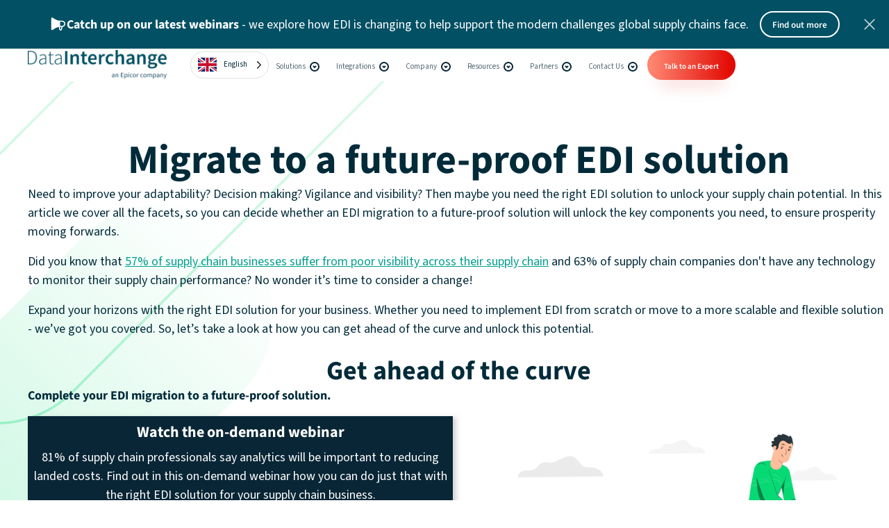

--- FILE ---
content_type: text/html; charset=UTF-8
request_url: https://datainterchange.com/edi-migration-to-a-future-proof-solution/
body_size: 54886
content:
<!DOCTYPE html>
<html lang="en-US">
<head><meta charset="UTF-8" /><script>if(navigator.userAgent.match(/MSIE|Internet Explorer/i)||navigator.userAgent.match(/Trident\/7\..*?rv:11/i)){var href=document.location.href;if(!href.match(/[?&]nowprocket/)){if(href.indexOf("?")==-1){if(href.indexOf("#")==-1){document.location.href=href+"?nowprocket=1"}else{document.location.href=href.replace("#","?nowprocket=1#")}}else{if(href.indexOf("#")==-1){document.location.href=href+"&nowprocket=1"}else{document.location.href=href.replace("#","&nowprocket=1#")}}}}</script><script>(()=>{class RocketLazyLoadScripts{constructor(){this.v="1.2.6",this.triggerEvents=["keydown","mousedown","mousemove","touchmove","touchstart","touchend","wheel"],this.userEventHandler=this.t.bind(this),this.touchStartHandler=this.i.bind(this),this.touchMoveHandler=this.o.bind(this),this.touchEndHandler=this.h.bind(this),this.clickHandler=this.u.bind(this),this.interceptedClicks=[],this.interceptedClickListeners=[],this.l(this),window.addEventListener("pageshow",(t=>{this.persisted=t.persisted,this.everythingLoaded&&this.m()})),this.CSPIssue=sessionStorage.getItem("rocketCSPIssue"),document.addEventListener("securitypolicyviolation",(t=>{this.CSPIssue||"script-src-elem"!==t.violatedDirective||"data"!==t.blockedURI||(this.CSPIssue=!0,sessionStorage.setItem("rocketCSPIssue",!0))})),document.addEventListener("DOMContentLoaded",(()=>{this.k()})),this.delayedScripts={normal:[],async:[],defer:[]},this.trash=[],this.allJQueries=[]}p(t){document.hidden?t.t():(this.triggerEvents.forEach((e=>window.addEventListener(e,t.userEventHandler,{passive:!0}))),window.addEventListener("touchstart",t.touchStartHandler,{passive:!0}),window.addEventListener("mousedown",t.touchStartHandler),document.addEventListener("visibilitychange",t.userEventHandler))}_(){this.triggerEvents.forEach((t=>window.removeEventListener(t,this.userEventHandler,{passive:!0}))),document.removeEventListener("visibilitychange",this.userEventHandler)}i(t){"HTML"!==t.target.tagName&&(window.addEventListener("touchend",this.touchEndHandler),window.addEventListener("mouseup",this.touchEndHandler),window.addEventListener("touchmove",this.touchMoveHandler,{passive:!0}),window.addEventListener("mousemove",this.touchMoveHandler),t.target.addEventListener("click",this.clickHandler),this.L(t.target,!0),this.S(t.target,"onclick","rocket-onclick"),this.C())}o(t){window.removeEventListener("touchend",this.touchEndHandler),window.removeEventListener("mouseup",this.touchEndHandler),window.removeEventListener("touchmove",this.touchMoveHandler,{passive:!0}),window.removeEventListener("mousemove",this.touchMoveHandler),t.target.removeEventListener("click",this.clickHandler),this.L(t.target,!1),this.S(t.target,"rocket-onclick","onclick"),this.M()}h(){window.removeEventListener("touchend",this.touchEndHandler),window.removeEventListener("mouseup",this.touchEndHandler),window.removeEventListener("touchmove",this.touchMoveHandler,{passive:!0}),window.removeEventListener("mousemove",this.touchMoveHandler)}u(t){t.target.removeEventListener("click",this.clickHandler),this.L(t.target,!1),this.S(t.target,"rocket-onclick","onclick"),this.interceptedClicks.push(t),t.preventDefault(),t.stopPropagation(),t.stopImmediatePropagation(),this.M()}O(){window.removeEventListener("touchstart",this.touchStartHandler,{passive:!0}),window.removeEventListener("mousedown",this.touchStartHandler),this.interceptedClicks.forEach((t=>{t.target.dispatchEvent(new MouseEvent("click",{view:t.view,bubbles:!0,cancelable:!0}))}))}l(t){EventTarget.prototype.addEventListenerWPRocketBase=EventTarget.prototype.addEventListener,EventTarget.prototype.addEventListener=function(e,i,o){"click"!==e||t.windowLoaded||i===t.clickHandler||t.interceptedClickListeners.push({target:this,func:i,options:o}),(this||window).addEventListenerWPRocketBase(e,i,o)}}L(t,e){this.interceptedClickListeners.forEach((i=>{i.target===t&&(e?t.removeEventListener("click",i.func,i.options):t.addEventListener("click",i.func,i.options))})),t.parentNode!==document.documentElement&&this.L(t.parentNode,e)}D(){return new Promise((t=>{this.P?this.M=t:t()}))}C(){this.P=!0}M(){this.P=!1}S(t,e,i){t.hasAttribute&&t.hasAttribute(e)&&(event.target.setAttribute(i,event.target.getAttribute(e)),event.target.removeAttribute(e))}t(){this._(this),"loading"===document.readyState?document.addEventListener("DOMContentLoaded",this.R.bind(this)):this.R()}k(){let t=[];document.querySelectorAll("script[type=rocketlazyloadscript][data-rocket-src]").forEach((e=>{let i=e.getAttribute("data-rocket-src");if(i&&!i.startsWith("data:")){0===i.indexOf("//")&&(i=location.protocol+i);try{const o=new URL(i).origin;o!==location.origin&&t.push({src:o,crossOrigin:e.crossOrigin||"module"===e.getAttribute("data-rocket-type")})}catch(t){}}})),t=[...new Map(t.map((t=>[JSON.stringify(t),t]))).values()],this.T(t,"preconnect")}async R(){this.lastBreath=Date.now(),this.j(this),this.F(this),this.I(),this.W(),this.q(),await this.A(this.delayedScripts.normal),await this.A(this.delayedScripts.defer),await this.A(this.delayedScripts.async);try{await this.U(),await this.H(this),await this.J()}catch(t){console.error(t)}window.dispatchEvent(new Event("rocket-allScriptsLoaded")),this.everythingLoaded=!0,this.D().then((()=>{this.O()})),this.N()}W(){document.querySelectorAll("script[type=rocketlazyloadscript]").forEach((t=>{t.hasAttribute("data-rocket-src")?t.hasAttribute("async")&&!1!==t.async?this.delayedScripts.async.push(t):t.hasAttribute("defer")&&!1!==t.defer||"module"===t.getAttribute("data-rocket-type")?this.delayedScripts.defer.push(t):this.delayedScripts.normal.push(t):this.delayedScripts.normal.push(t)}))}async B(t){if(await this.G(),!0!==t.noModule||!("noModule"in HTMLScriptElement.prototype))return new Promise((e=>{let i;function o(){(i||t).setAttribute("data-rocket-status","executed"),e()}try{if(navigator.userAgent.indexOf("Firefox/")>0||""===navigator.vendor||this.CSPIssue)i=document.createElement("script"),[...t.attributes].forEach((t=>{let e=t.nodeName;"type"!==e&&("data-rocket-type"===e&&(e="type"),"data-rocket-src"===e&&(e="src"),i.setAttribute(e,t.nodeValue))})),t.text&&(i.text=t.text),i.hasAttribute("src")?(i.addEventListener("load",o),i.addEventListener("error",(function(){i.setAttribute("data-rocket-status","failed-network"),e()})),setTimeout((()=>{i.isConnected||e()}),1)):(i.text=t.text,o()),t.parentNode.replaceChild(i,t);else{const i=t.getAttribute("data-rocket-type"),s=t.getAttribute("data-rocket-src");i?(t.type=i,t.removeAttribute("data-rocket-type")):t.removeAttribute("type"),t.addEventListener("load",o),t.addEventListener("error",(i=>{this.CSPIssue&&i.target.src.startsWith("data:")?(console.log("WPRocket: data-uri blocked by CSP -> fallback"),t.removeAttribute("src"),this.B(t).then(e)):(t.setAttribute("data-rocket-status","failed-network"),e())})),s?(t.removeAttribute("data-rocket-src"),t.src=s):t.src="data:text/javascript;base64,"+window.btoa(unescape(encodeURIComponent(t.text)))}}catch(i){t.setAttribute("data-rocket-status","failed-transform"),e()}}));t.setAttribute("data-rocket-status","skipped")}async A(t){const e=t.shift();return e&&e.isConnected?(await this.B(e),this.A(t)):Promise.resolve()}q(){this.T([...this.delayedScripts.normal,...this.delayedScripts.defer,...this.delayedScripts.async],"preload")}T(t,e){var i=document.createDocumentFragment();t.forEach((t=>{const o=t.getAttribute&&t.getAttribute("data-rocket-src")||t.src;if(o&&!o.startsWith("data:")){const s=document.createElement("link");s.href=o,s.rel=e,"preconnect"!==e&&(s.as="script"),t.getAttribute&&"module"===t.getAttribute("data-rocket-type")&&(s.crossOrigin=!0),t.crossOrigin&&(s.crossOrigin=t.crossOrigin),t.integrity&&(s.integrity=t.integrity),i.appendChild(s),this.trash.push(s)}})),document.head.appendChild(i)}j(t){let e={};function i(i,o){return e[o].eventsToRewrite.indexOf(i)>=0&&!t.everythingLoaded?"rocket-"+i:i}function o(t,o){!function(t){e[t]||(e[t]={originalFunctions:{add:t.addEventListener,remove:t.removeEventListener},eventsToRewrite:[]},t.addEventListener=function(){arguments[0]=i(arguments[0],t),e[t].originalFunctions.add.apply(t,arguments)},t.removeEventListener=function(){arguments[0]=i(arguments[0],t),e[t].originalFunctions.remove.apply(t,arguments)})}(t),e[t].eventsToRewrite.push(o)}function s(e,i){let o=e[i];e[i]=null,Object.defineProperty(e,i,{get:()=>o||function(){},set(s){t.everythingLoaded?o=s:e["rocket"+i]=o=s}})}o(document,"DOMContentLoaded"),o(window,"DOMContentLoaded"),o(window,"load"),o(window,"pageshow"),o(document,"readystatechange"),s(document,"onreadystatechange"),s(window,"onload"),s(window,"onpageshow");try{Object.defineProperty(document,"readyState",{get:()=>t.rocketReadyState,set(e){t.rocketReadyState=e},configurable:!0}),document.readyState="loading"}catch(t){console.log("WPRocket DJE readyState conflict, bypassing")}}F(t){let e;function i(e){return t.everythingLoaded?e:e.split(" ").map((t=>"load"===t||0===t.indexOf("load.")?"rocket-jquery-load":t)).join(" ")}function o(o){function s(t){const e=o.fn[t];o.fn[t]=o.fn.init.prototype[t]=function(){return this[0]===window&&("string"==typeof arguments[0]||arguments[0]instanceof String?arguments[0]=i(arguments[0]):"object"==typeof arguments[0]&&Object.keys(arguments[0]).forEach((t=>{const e=arguments[0][t];delete arguments[0][t],arguments[0][i(t)]=e}))),e.apply(this,arguments),this}}o&&o.fn&&!t.allJQueries.includes(o)&&(o.fn.ready=o.fn.init.prototype.ready=function(e){return t.domReadyFired?e.bind(document)(o):document.addEventListener("rocket-DOMContentLoaded",(()=>e.bind(document)(o))),o([])},s("on"),s("one"),t.allJQueries.push(o)),e=o}o(window.jQuery),Object.defineProperty(window,"jQuery",{get:()=>e,set(t){o(t)}})}async H(t){const e=document.querySelector("script[data-webpack]");e&&(await async function(){return new Promise((t=>{e.addEventListener("load",t),e.addEventListener("error",t)}))}(),await t.K(),await t.H(t))}async U(){this.domReadyFired=!0;try{document.readyState="interactive"}catch(t){}await this.G(),document.dispatchEvent(new Event("rocket-readystatechange")),await this.G(),document.rocketonreadystatechange&&document.rocketonreadystatechange(),await this.G(),document.dispatchEvent(new Event("rocket-DOMContentLoaded")),await this.G(),window.dispatchEvent(new Event("rocket-DOMContentLoaded"))}async J(){try{document.readyState="complete"}catch(t){}await this.G(),document.dispatchEvent(new Event("rocket-readystatechange")),await this.G(),document.rocketonreadystatechange&&document.rocketonreadystatechange(),await this.G(),window.dispatchEvent(new Event("rocket-load")),await this.G(),window.rocketonload&&window.rocketonload(),await this.G(),this.allJQueries.forEach((t=>t(window).trigger("rocket-jquery-load"))),await this.G();const t=new Event("rocket-pageshow");t.persisted=this.persisted,window.dispatchEvent(t),await this.G(),window.rocketonpageshow&&window.rocketonpageshow({persisted:this.persisted}),this.windowLoaded=!0}m(){document.onreadystatechange&&document.onreadystatechange(),window.onload&&window.onload(),window.onpageshow&&window.onpageshow({persisted:this.persisted})}I(){const t=new Map;document.write=document.writeln=function(e){const i=document.currentScript;i||console.error("WPRocket unable to document.write this: "+e);const o=document.createRange(),s=i.parentElement;let n=t.get(i);void 0===n&&(n=i.nextSibling,t.set(i,n));const c=document.createDocumentFragment();o.setStart(c,0),c.appendChild(o.createContextualFragment(e)),s.insertBefore(c,n)}}async G(){Date.now()-this.lastBreath>45&&(await this.K(),this.lastBreath=Date.now())}async K(){return document.hidden?new Promise((t=>setTimeout(t))):new Promise((t=>requestAnimationFrame(t)))}N(){this.trash.forEach((t=>t.remove()))}static run(){const t=new RocketLazyLoadScripts;t.p(t)}}RocketLazyLoadScripts.run()})();</script>

<meta name='viewport' content='width=device-width, initial-scale=1.0' />
<meta http-equiv='X-UA-Compatible' content='IE=edge' />
<script>
var gform;gform||(document.addEventListener("gform_main_scripts_loaded",function(){gform.scriptsLoaded=!0}),window.addEventListener("DOMContentLoaded",function(){gform.domLoaded=!0}),gform={domLoaded:!1,scriptsLoaded:!1,initializeOnLoaded:function(o){gform.domLoaded&&gform.scriptsLoaded?o():!gform.domLoaded&&gform.scriptsLoaded?window.addEventListener("DOMContentLoaded",o):document.addEventListener("gform_main_scripts_loaded",o)},hooks:{action:{},filter:{}},addAction:function(o,n,r,t){gform.addHook("action",o,n,r,t)},addFilter:function(o,n,r,t){gform.addHook("filter",o,n,r,t)},doAction:function(o){gform.doHook("action",o,arguments)},applyFilters:function(o){return gform.doHook("filter",o,arguments)},removeAction:function(o,n){gform.removeHook("action",o,n)},removeFilter:function(o,n,r){gform.removeHook("filter",o,n,r)},addHook:function(o,n,r,t,i){null==gform.hooks[o][n]&&(gform.hooks[o][n]=[]);var e=gform.hooks[o][n];null==i&&(i=n+"_"+e.length),gform.hooks[o][n].push({tag:i,callable:r,priority:t=null==t?10:t})},doHook:function(n,o,r){var t;if(r=Array.prototype.slice.call(r,1),null!=gform.hooks[n][o]&&((o=gform.hooks[n][o]).sort(function(o,n){return o.priority-n.priority}),o.forEach(function(o){"function"!=typeof(t=o.callable)&&(t=window[t]),"action"==n?t.apply(null,r):r[0]=t.apply(null,r)})),"filter"==n)return r[0]},removeHook:function(o,n,t,i){var r;null!=gform.hooks[o][n]&&(r=(r=gform.hooks[o][n]).filter(function(o,n,r){return!!(null!=i&&i!=o.tag||null!=t&&t!=o.priority)}),gform.hooks[o][n]=r)}});
</script>

<link rel="profile" href="https://gmpg.org/xfn/11" />
<meta name='robots' content='index, follow, max-image-preview:large, max-snippet:-1, max-video-preview:-1' />
	<style></style>
	
	<!-- This site is optimized with the Yoast SEO plugin v23.6 - https://yoast.com/wordpress/plugins/seo/ -->
	<title>EDI Migration | Future-proof solution | Data Interchange</title><link rel="preload" data-rocket-preload as="font" href="https://datainterchange.com/wp-content/plugins/bb-plugin/fonts/fontawesome/5.15.4/webfonts/fa-brands-400.woff2" crossorigin><link rel="preload" data-rocket-preload as="font" href="https://datainterchange.com/wp-content/plugins/bb-plugin/fonts/fontawesome/5.15.4/webfonts/fa-regular-400.woff2" crossorigin><link rel="preload" data-rocket-preload as="font" href="https://datainterchange.com/wp-content/plugins/bb-plugin/fonts/fontawesome/5.15.4/webfonts/fa-solid-900.woff2" crossorigin><link rel="preload" data-rocket-preload as="font" href="https://datainterchange.com/wp-content/uploads/bb-plugin/icons/ultimate-icons/fonts/Ultimate-Icons.ttf?1ddi1j" crossorigin><link rel="preload" data-rocket-preload as="font" href="https://datainterchange.com/fonts/SourceSans3-Bold.ttf" crossorigin><link rel="preload" data-rocket-preload as="font" href="https://datainterchange.com/fonts/SourceSans3-SemiBold.ttf" crossorigin><link rel="preload" data-rocket-preload as="font" href="https://datainterchange.com/fonts/SourceSans3-Regular.ttf" crossorigin><style id="wpr-usedcss">img:is([sizes=auto i],[sizes^="auto," i]){contain-intrinsic-size:3000px 1500px}img.emoji{display:inline!important;border:none!important;box-shadow:none!important;height:1em!important;width:1em!important;margin:0 .07em!important;vertical-align:-.1em!important;background:0 0!important;padding:0!important}:where(.wp-block-button__link){border-radius:9999px;box-shadow:none;padding:calc(.667em + 2px) calc(1.333em + 2px);text-decoration:none}:root :where(.wp-block-button .wp-block-button__link.is-style-outline),:root :where(.wp-block-button.is-style-outline>.wp-block-button__link){border:2px solid;padding:.667em 1.333em}:root :where(.wp-block-button .wp-block-button__link.is-style-outline:not(.has-text-color)),:root :where(.wp-block-button.is-style-outline>.wp-block-button__link:not(.has-text-color)){color:currentColor}:root :where(.wp-block-button .wp-block-button__link.is-style-outline:not(.has-background)),:root :where(.wp-block-button.is-style-outline>.wp-block-button__link:not(.has-background)){background-color:initial;background-image:none}:where(.wp-block-calendar table:not(.has-background) th){background:#ddd}:where(.wp-block-columns){margin-bottom:1.75em}:where(.wp-block-columns.has-background){padding:1.25em 2.375em}:where(.wp-block-post-comments input[type=submit]){border:none}:where(.wp-block-cover-image:not(.has-text-color)),:where(.wp-block-cover:not(.has-text-color)){color:#fff}:where(.wp-block-cover-image.is-light:not(.has-text-color)),:where(.wp-block-cover.is-light:not(.has-text-color)){color:#000}:root :where(.wp-block-cover h1:not(.has-text-color)),:root :where(.wp-block-cover h2:not(.has-text-color)),:root :where(.wp-block-cover h3:not(.has-text-color)),:root :where(.wp-block-cover h4:not(.has-text-color)),:root :where(.wp-block-cover h5:not(.has-text-color)),:root :where(.wp-block-cover h6:not(.has-text-color)),:root :where(.wp-block-cover p:not(.has-text-color)){color:inherit}:where(.wp-block-file){margin-bottom:1.5em}:where(.wp-block-file__button){border-radius:2em;display:inline-block;padding:.5em 1em}:where(.wp-block-file__button):is(a):active,:where(.wp-block-file__button):is(a):focus,:where(.wp-block-file__button):is(a):hover,:where(.wp-block-file__button):is(a):visited{box-shadow:none;color:#fff;opacity:.85;text-decoration:none}:where(.wp-block-group.wp-block-group-is-layout-constrained){position:relative}:root :where(.wp-block-image.is-style-rounded img,.wp-block-image .is-style-rounded img){border-radius:9999px}:where(.wp-block-latest-comments:not([style*=line-height] .wp-block-latest-comments__comment)){line-height:1.1}:where(.wp-block-latest-comments:not([style*=line-height] .wp-block-latest-comments__comment-excerpt p)){line-height:1.8}:root :where(.wp-block-latest-posts.is-grid){padding:0}:root :where(.wp-block-latest-posts.wp-block-latest-posts__list){padding-left:0}ul{box-sizing:border-box}:root :where(.wp-block-list.has-background){padding:1.25em 2.375em}:where(.wp-block-navigation.has-background .wp-block-navigation-item a:not(.wp-element-button)),:where(.wp-block-navigation.has-background .wp-block-navigation-submenu a:not(.wp-element-button)){padding:.5em 1em}:where(.wp-block-navigation .wp-block-navigation__submenu-container .wp-block-navigation-item a:not(.wp-element-button)),:where(.wp-block-navigation .wp-block-navigation__submenu-container .wp-block-navigation-submenu a:not(.wp-element-button)),:where(.wp-block-navigation .wp-block-navigation__submenu-container .wp-block-navigation-submenu button.wp-block-navigation-item__content),:where(.wp-block-navigation .wp-block-navigation__submenu-container .wp-block-pages-list__item button.wp-block-navigation-item__content){padding:.5em 1em}:root :where(p.has-background){padding:1.25em 2.375em}:where(p.has-text-color:not(.has-link-color)) a{color:inherit}:where(.wp-block-post-comments-form) input:not([type=submit]),:where(.wp-block-post-comments-form) textarea{border:1px solid #949494;font-family:inherit;font-size:1em}:where(.wp-block-post-comments-form) input:where(:not([type=submit]):not([type=checkbox])),:where(.wp-block-post-comments-form) textarea{padding:calc(.667em + 2px)}:where(.wp-block-post-excerpt){box-sizing:border-box;margin-bottom:var(--wp--style--block-gap);margin-top:var(--wp--style--block-gap)}:where(.wp-block-preformatted.has-background){padding:1.25em 2.375em}:where(.wp-block-search__button){border:1px solid #ccc;padding:6px 10px}:where(.wp-block-search__input){font-family:inherit;font-size:inherit;font-style:inherit;font-weight:inherit;letter-spacing:inherit;line-height:inherit;text-transform:inherit}:where(.wp-block-search__button-inside .wp-block-search__inside-wrapper){border:1px solid #949494;box-sizing:border-box;padding:4px}:where(.wp-block-search__button-inside .wp-block-search__inside-wrapper) .wp-block-search__input{border:none;border-radius:0;padding:0 4px}:where(.wp-block-search__button-inside .wp-block-search__inside-wrapper) .wp-block-search__input:focus{outline:0}:where(.wp-block-search__button-inside .wp-block-search__inside-wrapper) :where(.wp-block-search__button){padding:4px 8px}:root :where(.wp-block-separator.is-style-dots){height:auto;line-height:1;text-align:center}:root :where(.wp-block-separator.is-style-dots):before{color:currentColor;content:"···";font-family:serif;font-size:1.5em;letter-spacing:2em;padding-left:2em}:root :where(.wp-block-site-logo.is-style-rounded){border-radius:9999px}:where(.wp-block-social-links:not(.is-style-logos-only)) .wp-social-link{background-color:#f0f0f0;color:#444}:where(.wp-block-social-links:not(.is-style-logos-only)) .wp-social-link-amazon{background-color:#f90;color:#fff}:where(.wp-block-social-links:not(.is-style-logos-only)) .wp-social-link-bandcamp{background-color:#1ea0c3;color:#fff}:where(.wp-block-social-links:not(.is-style-logos-only)) .wp-social-link-behance{background-color:#0757fe;color:#fff}:where(.wp-block-social-links:not(.is-style-logos-only)) .wp-social-link-bluesky{background-color:#0a7aff;color:#fff}:where(.wp-block-social-links:not(.is-style-logos-only)) .wp-social-link-codepen{background-color:#1e1f26;color:#fff}:where(.wp-block-social-links:not(.is-style-logos-only)) .wp-social-link-deviantart{background-color:#02e49b;color:#fff}:where(.wp-block-social-links:not(.is-style-logos-only)) .wp-social-link-discord{background-color:#5865f2;color:#fff}:where(.wp-block-social-links:not(.is-style-logos-only)) .wp-social-link-dribbble{background-color:#e94c89;color:#fff}:where(.wp-block-social-links:not(.is-style-logos-only)) .wp-social-link-dropbox{background-color:#4280ff;color:#fff}:where(.wp-block-social-links:not(.is-style-logos-only)) .wp-social-link-etsy{background-color:#f45800;color:#fff}:where(.wp-block-social-links:not(.is-style-logos-only)) .wp-social-link-facebook{background-color:#0866ff;color:#fff}:where(.wp-block-social-links:not(.is-style-logos-only)) .wp-social-link-fivehundredpx{background-color:#000;color:#fff}:where(.wp-block-social-links:not(.is-style-logos-only)) .wp-social-link-flickr{background-color:#0461dd;color:#fff}:where(.wp-block-social-links:not(.is-style-logos-only)) .wp-social-link-foursquare{background-color:#e65678;color:#fff}:where(.wp-block-social-links:not(.is-style-logos-only)) .wp-social-link-github{background-color:#24292d;color:#fff}:where(.wp-block-social-links:not(.is-style-logos-only)) .wp-social-link-goodreads{background-color:#eceadd;color:#382110}:where(.wp-block-social-links:not(.is-style-logos-only)) .wp-social-link-google{background-color:#ea4434;color:#fff}:where(.wp-block-social-links:not(.is-style-logos-only)) .wp-social-link-gravatar{background-color:#1d4fc4;color:#fff}:where(.wp-block-social-links:not(.is-style-logos-only)) .wp-social-link-instagram{background-color:#f00075;color:#fff}:where(.wp-block-social-links:not(.is-style-logos-only)) .wp-social-link-lastfm{background-color:#e21b24;color:#fff}:where(.wp-block-social-links:not(.is-style-logos-only)) .wp-social-link-linkedin{background-color:#0d66c2;color:#fff}:where(.wp-block-social-links:not(.is-style-logos-only)) .wp-social-link-mastodon{background-color:#3288d4;color:#fff}:where(.wp-block-social-links:not(.is-style-logos-only)) .wp-social-link-medium{background-color:#000;color:#fff}:where(.wp-block-social-links:not(.is-style-logos-only)) .wp-social-link-meetup{background-color:#f6405f;color:#fff}:where(.wp-block-social-links:not(.is-style-logos-only)) .wp-social-link-patreon{background-color:#000;color:#fff}:where(.wp-block-social-links:not(.is-style-logos-only)) .wp-social-link-pinterest{background-color:#e60122;color:#fff}:where(.wp-block-social-links:not(.is-style-logos-only)) .wp-social-link-pocket{background-color:#ef4155;color:#fff}:where(.wp-block-social-links:not(.is-style-logos-only)) .wp-social-link-reddit{background-color:#ff4500;color:#fff}:where(.wp-block-social-links:not(.is-style-logos-only)) .wp-social-link-skype{background-color:#0478d7;color:#fff}:where(.wp-block-social-links:not(.is-style-logos-only)) .wp-social-link-snapchat{background-color:#fefc00;color:#fff;stroke:#000}:where(.wp-block-social-links:not(.is-style-logos-only)) .wp-social-link-soundcloud{background-color:#ff5600;color:#fff}:where(.wp-block-social-links:not(.is-style-logos-only)) .wp-social-link-spotify{background-color:#1bd760;color:#fff}:where(.wp-block-social-links:not(.is-style-logos-only)) .wp-social-link-telegram{background-color:#2aabee;color:#fff}:where(.wp-block-social-links:not(.is-style-logos-only)) .wp-social-link-threads{background-color:#000;color:#fff}:where(.wp-block-social-links:not(.is-style-logos-only)) .wp-social-link-tiktok{background-color:#000;color:#fff}:where(.wp-block-social-links:not(.is-style-logos-only)) .wp-social-link-tumblr{background-color:#011835;color:#fff}:where(.wp-block-social-links:not(.is-style-logos-only)) .wp-social-link-twitch{background-color:#6440a4;color:#fff}:where(.wp-block-social-links:not(.is-style-logos-only)) .wp-social-link-twitter{background-color:#1da1f2;color:#fff}:where(.wp-block-social-links:not(.is-style-logos-only)) .wp-social-link-vimeo{background-color:#1eb7ea;color:#fff}:where(.wp-block-social-links:not(.is-style-logos-only)) .wp-social-link-vk{background-color:#4680c2;color:#fff}:where(.wp-block-social-links:not(.is-style-logos-only)) .wp-social-link-wordpress{background-color:#3499cd;color:#fff}:where(.wp-block-social-links:not(.is-style-logos-only)) .wp-social-link-whatsapp{background-color:#25d366;color:#fff}:where(.wp-block-social-links:not(.is-style-logos-only)) .wp-social-link-x{background-color:#000;color:#fff}:where(.wp-block-social-links:not(.is-style-logos-only)) .wp-social-link-yelp{background-color:#d32422;color:#fff}:where(.wp-block-social-links:not(.is-style-logos-only)) .wp-social-link-youtube{background-color:red;color:#fff}:where(.wp-block-social-links.is-style-logos-only) .wp-social-link{background:0 0}:where(.wp-block-social-links.is-style-logos-only) .wp-social-link svg{height:1.25em;width:1.25em}:where(.wp-block-social-links.is-style-logos-only) .wp-social-link-amazon{color:#f90}:where(.wp-block-social-links.is-style-logos-only) .wp-social-link-bandcamp{color:#1ea0c3}:where(.wp-block-social-links.is-style-logos-only) .wp-social-link-behance{color:#0757fe}:where(.wp-block-social-links.is-style-logos-only) .wp-social-link-bluesky{color:#0a7aff}:where(.wp-block-social-links.is-style-logos-only) .wp-social-link-codepen{color:#1e1f26}:where(.wp-block-social-links.is-style-logos-only) .wp-social-link-deviantart{color:#02e49b}:where(.wp-block-social-links.is-style-logos-only) .wp-social-link-discord{color:#5865f2}:where(.wp-block-social-links.is-style-logos-only) .wp-social-link-dribbble{color:#e94c89}:where(.wp-block-social-links.is-style-logos-only) .wp-social-link-dropbox{color:#4280ff}:where(.wp-block-social-links.is-style-logos-only) .wp-social-link-etsy{color:#f45800}:where(.wp-block-social-links.is-style-logos-only) .wp-social-link-facebook{color:#0866ff}:where(.wp-block-social-links.is-style-logos-only) .wp-social-link-fivehundredpx{color:#000}:where(.wp-block-social-links.is-style-logos-only) .wp-social-link-flickr{color:#0461dd}:where(.wp-block-social-links.is-style-logos-only) .wp-social-link-foursquare{color:#e65678}:where(.wp-block-social-links.is-style-logos-only) .wp-social-link-github{color:#24292d}:where(.wp-block-social-links.is-style-logos-only) .wp-social-link-goodreads{color:#382110}:where(.wp-block-social-links.is-style-logos-only) .wp-social-link-google{color:#ea4434}:where(.wp-block-social-links.is-style-logos-only) .wp-social-link-gravatar{color:#1d4fc4}:where(.wp-block-social-links.is-style-logos-only) .wp-social-link-instagram{color:#f00075}:where(.wp-block-social-links.is-style-logos-only) .wp-social-link-lastfm{color:#e21b24}:where(.wp-block-social-links.is-style-logos-only) .wp-social-link-linkedin{color:#0d66c2}:where(.wp-block-social-links.is-style-logos-only) .wp-social-link-mastodon{color:#3288d4}:where(.wp-block-social-links.is-style-logos-only) .wp-social-link-medium{color:#000}:where(.wp-block-social-links.is-style-logos-only) .wp-social-link-meetup{color:#f6405f}:where(.wp-block-social-links.is-style-logos-only) .wp-social-link-patreon{color:#000}:where(.wp-block-social-links.is-style-logos-only) .wp-social-link-pinterest{color:#e60122}:where(.wp-block-social-links.is-style-logos-only) .wp-social-link-pocket{color:#ef4155}:where(.wp-block-social-links.is-style-logos-only) .wp-social-link-reddit{color:#ff4500}:where(.wp-block-social-links.is-style-logos-only) .wp-social-link-skype{color:#0478d7}:where(.wp-block-social-links.is-style-logos-only) .wp-social-link-snapchat{color:#fff;stroke:#000}:where(.wp-block-social-links.is-style-logos-only) .wp-social-link-soundcloud{color:#ff5600}:where(.wp-block-social-links.is-style-logos-only) .wp-social-link-spotify{color:#1bd760}:where(.wp-block-social-links.is-style-logos-only) .wp-social-link-telegram{color:#2aabee}:where(.wp-block-social-links.is-style-logos-only) .wp-social-link-threads{color:#000}:where(.wp-block-social-links.is-style-logos-only) .wp-social-link-tiktok{color:#000}:where(.wp-block-social-links.is-style-logos-only) .wp-social-link-tumblr{color:#011835}:where(.wp-block-social-links.is-style-logos-only) .wp-social-link-twitch{color:#6440a4}:where(.wp-block-social-links.is-style-logos-only) .wp-social-link-twitter{color:#1da1f2}:where(.wp-block-social-links.is-style-logos-only) .wp-social-link-vimeo{color:#1eb7ea}:where(.wp-block-social-links.is-style-logos-only) .wp-social-link-vk{color:#4680c2}:where(.wp-block-social-links.is-style-logos-only) .wp-social-link-whatsapp{color:#25d366}:where(.wp-block-social-links.is-style-logos-only) .wp-social-link-wordpress{color:#3499cd}:where(.wp-block-social-links.is-style-logos-only) .wp-social-link-x{color:#000}:where(.wp-block-social-links.is-style-logos-only) .wp-social-link-yelp{color:#d32422}:where(.wp-block-social-links.is-style-logos-only) .wp-social-link-youtube{color:red}:root :where(.wp-block-social-links .wp-social-link a){padding:.25em}:root :where(.wp-block-social-links.is-style-logos-only .wp-social-link a){padding:0}:root :where(.wp-block-social-links.is-style-pill-shape .wp-social-link a){padding-left:.6666666667em;padding-right:.6666666667em}:root :where(.wp-block-tag-cloud.is-style-outline){display:flex;flex-wrap:wrap;gap:1ch}:root :where(.wp-block-tag-cloud.is-style-outline a){border:1px solid;font-size:unset!important;margin-right:0;padding:1ch 2ch;text-decoration:none!important}:root :where(.wp-block-table-of-contents){box-sizing:border-box}:where(.wp-block-term-description){box-sizing:border-box;margin-bottom:var(--wp--style--block-gap);margin-top:var(--wp--style--block-gap)}:where(pre.wp-block-verse){font-family:inherit}:root{--wp--preset--font-size--normal:16px;--wp--preset--font-size--huge:42px}html :where(.has-border-color){border-style:solid}html :where([style*=border-top-color]){border-top-style:solid}html :where([style*=border-right-color]){border-right-style:solid}html :where([style*=border-bottom-color]){border-bottom-style:solid}html :where([style*=border-left-color]){border-left-style:solid}html :where([style*=border-width]){border-style:solid}html :where([style*=border-top-width]){border-top-style:solid}html :where([style*=border-right-width]){border-right-style:solid}html :where([style*=border-bottom-width]){border-bottom-style:solid}html :where([style*=border-left-width]){border-left-style:solid}html :where(img[class*=wp-image-]){height:auto;max-width:100%}:where(figure){margin:0 0 1em}html :where(.is-position-sticky){--wp-admin--admin-bar--position-offset:var(--wp-admin--admin-bar--height,0px)}@media screen and (max-width:600px){html :where(.is-position-sticky){--wp-admin--admin-bar--position-offset:0px}}:root :where(.wp-block-image figcaption){color:#555;font-size:13px;text-align:center}:where(.wp-block-group.has-background){padding:1.25em 2.375em}:root :where(.wp-block-template-part.has-background){margin-bottom:0;margin-top:0;padding:1.25em 2.375em}:root{--wp--preset--aspect-ratio--square:1;--wp--preset--aspect-ratio--4-3:4/3;--wp--preset--aspect-ratio--3-4:3/4;--wp--preset--aspect-ratio--3-2:3/2;--wp--preset--aspect-ratio--2-3:2/3;--wp--preset--aspect-ratio--16-9:16/9;--wp--preset--aspect-ratio--9-16:9/16;--wp--preset--color--black:#000000;--wp--preset--color--cyan-bluish-gray:#abb8c3;--wp--preset--color--white:#ffffff;--wp--preset--color--pale-pink:#f78da7;--wp--preset--color--vivid-red:#cf2e2e;--wp--preset--color--luminous-vivid-orange:#ff6900;--wp--preset--color--luminous-vivid-amber:#fcb900;--wp--preset--color--light-green-cyan:#7bdcb5;--wp--preset--color--vivid-green-cyan:#00d084;--wp--preset--color--pale-cyan-blue:#8ed1fc;--wp--preset--color--vivid-cyan-blue:#0693e3;--wp--preset--color--vivid-purple:#9b51e0;--wp--preset--color--fl-heading-text:#022b3a;--wp--preset--color--fl-body-bg:#ffffff;--wp--preset--color--fl-body-text:#022b3a;--wp--preset--color--fl-accent:#049E8E;--wp--preset--color--fl-accent-hover:#c9c2b7;--wp--preset--color--fl-topbar-bg:#ffffff;--wp--preset--color--fl-topbar-text:#000000;--wp--preset--color--fl-topbar-link:#428bca;--wp--preset--color--fl-topbar-hover:#428bca;--wp--preset--color--fl-header-bg:#ffffff;--wp--preset--color--fl-header-text:#000000;--wp--preset--color--fl-header-link:#428bca;--wp--preset--color--fl-header-hover:#428bca;--wp--preset--color--fl-nav-bg:#ffffff;--wp--preset--color--fl-nav-link:#428bca;--wp--preset--color--fl-nav-hover:#428bca;--wp--preset--color--fl-content-bg:#ffffff;--wp--preset--color--fl-footer-widgets-bg:#ffffff;--wp--preset--color--fl-footer-widgets-text:#000000;--wp--preset--color--fl-footer-widgets-link:#428bca;--wp--preset--color--fl-footer-widgets-hover:#428bca;--wp--preset--color--fl-footer-bg:#ffffff;--wp--preset--color--fl-footer-text:#000000;--wp--preset--color--fl-footer-link:#428bca;--wp--preset--color--fl-footer-hover:#428bca;--wp--preset--gradient--vivid-cyan-blue-to-vivid-purple:linear-gradient(135deg,rgba(6, 147, 227, 1) 0%,rgb(155, 81, 224) 100%);--wp--preset--gradient--light-green-cyan-to-vivid-green-cyan:linear-gradient(135deg,rgb(122, 220, 180) 0%,rgb(0, 208, 130) 100%);--wp--preset--gradient--luminous-vivid-amber-to-luminous-vivid-orange:linear-gradient(135deg,rgba(252, 185, 0, 1) 0%,rgba(255, 105, 0, 1) 100%);--wp--preset--gradient--luminous-vivid-orange-to-vivid-red:linear-gradient(135deg,rgba(255, 105, 0, 1) 0%,rgb(207, 46, 46) 100%);--wp--preset--gradient--very-light-gray-to-cyan-bluish-gray:linear-gradient(135deg,rgb(238, 238, 238) 0%,rgb(169, 184, 195) 100%);--wp--preset--gradient--cool-to-warm-spectrum:linear-gradient(135deg,rgb(74, 234, 220) 0%,rgb(151, 120, 209) 20%,rgb(207, 42, 186) 40%,rgb(238, 44, 130) 60%,rgb(251, 105, 98) 80%,rgb(254, 248, 76) 100%);--wp--preset--gradient--blush-light-purple:linear-gradient(135deg,rgb(255, 206, 236) 0%,rgb(152, 150, 240) 100%);--wp--preset--gradient--blush-bordeaux:linear-gradient(135deg,rgb(254, 205, 165) 0%,rgb(254, 45, 45) 50%,rgb(107, 0, 62) 100%);--wp--preset--gradient--luminous-dusk:linear-gradient(135deg,rgb(255, 203, 112) 0%,rgb(199, 81, 192) 50%,rgb(65, 88, 208) 100%);--wp--preset--gradient--pale-ocean:linear-gradient(135deg,rgb(255, 245, 203) 0%,rgb(182, 227, 212) 50%,rgb(51, 167, 181) 100%);--wp--preset--gradient--electric-grass:linear-gradient(135deg,rgb(202, 248, 128) 0%,rgb(113, 206, 126) 100%);--wp--preset--gradient--midnight:linear-gradient(135deg,rgb(2, 3, 129) 0%,rgb(40, 116, 252) 100%);--wp--preset--font-size--small:13px;--wp--preset--font-size--medium:20px;--wp--preset--font-size--large:36px;--wp--preset--font-size--x-large:42px;--wp--preset--spacing--20:0.44rem;--wp--preset--spacing--30:0.67rem;--wp--preset--spacing--40:1rem;--wp--preset--spacing--50:1.5rem;--wp--preset--spacing--60:2.25rem;--wp--preset--spacing--70:3.38rem;--wp--preset--spacing--80:5.06rem;--wp--preset--shadow--natural:6px 6px 9px rgba(0, 0, 0, .2);--wp--preset--shadow--deep:12px 12px 50px rgba(0, 0, 0, .4);--wp--preset--shadow--sharp:6px 6px 0px rgba(0, 0, 0, .2);--wp--preset--shadow--outlined:6px 6px 0px -3px rgba(255, 255, 255, 1),6px 6px rgba(0, 0, 0, 1);--wp--preset--shadow--crisp:6px 6px 0px rgba(0, 0, 0, 1)}:where(.is-layout-flex){gap:.5em}:where(.is-layout-grid){gap:.5em}:where(.wp-block-post-template.is-layout-flex){gap:1.25em}:where(.wp-block-post-template.is-layout-grid){gap:1.25em}:where(.wp-block-columns.is-layout-flex){gap:2em}:where(.wp-block-columns.is-layout-grid){gap:2em}:root :where(.wp-block-pullquote){font-size:1.5em;line-height:1.6}.fl-builder-content *,.fl-builder-content :after,.fl-builder-content :before{-webkit-box-sizing:border-box;-moz-box-sizing:border-box;box-sizing:border-box}.fl-col-group:after,.fl-col-group:before,.fl-col:after,.fl-col:before,.fl-module-content:after,.fl-module-content:before,.fl-module:after,.fl-module:before,.fl-row-content:after,.fl-row-content:before,.fl-row:after,.fl-row:before{display:table;content:" "}.fl-col-group:after,.fl-col:after,.fl-module-content:after,.fl-module:after,.fl-row-content:after,.fl-row:after{clear:both}.fl-row,.fl-row-content{margin-left:auto;margin-right:auto;min-width:0}.fl-row-content-wrap{position:relative}.fl-builder-mobile .fl-row-bg-photo .fl-row-content-wrap{background-attachment:scroll}.fl-row-bg-video,.fl-row-bg-video .fl-row-content{position:relative}.fl-row-bg-video .fl-bg-video{bottom:0;left:0;overflow:hidden;position:absolute;right:0;top:0}.fl-row-bg-video .fl-bg-video video{bottom:0;left:0;max-width:none;position:absolute;right:0;top:0}.fl-row-bg-video .fl-bg-video video{min-width:100%;min-height:100%;width:auto;height:auto}.fl-row-bg-video .fl-bg-video iframe{pointer-events:none;width:100vw;height:56.25vw;max-width:none;min-height:100vh;min-width:177.77vh;position:absolute;top:50%;left:50%;transform:translate(-50%,-50%);-ms-transform:translate(-50%,-50%);-webkit-transform:translate(-50%,-50%)}.fl-bg-video-fallback{background-position:50% 50%;background-repeat:no-repeat;background-size:cover;bottom:0;left:0;position:absolute;right:0;top:0}.fl-row-default-height .fl-row-content-wrap{display:-webkit-box;display:-webkit-flex;display:-ms-flexbox;display:flex;min-height:100vh}.fl-row-default-height .fl-row-content-wrap{min-height:0}.fl-row-default-height .fl-row-content,.fl-row-full-height .fl-row-content{-webkit-box-flex:1 1 auto;-moz-box-flex:1 1 auto;-webkit-flex:1 1 auto;-ms-flex:1 1 auto;flex:1 1 auto}.fl-row-default-height .fl-row-full-width.fl-row-content,.fl-row-full-height .fl-row-full-width.fl-row-content{max-width:100%;width:100%}.fl-row-default-height.fl-row-align-center .fl-row-content-wrap,.fl-row-full-height.fl-row-align-center .fl-row-content-wrap{align-items:center;justify-content:center;-webkit-align-items:center;-webkit-box-align:center;-webkit-box-pack:center;-webkit-justify-content:center;-ms-flex-align:center;-ms-flex-pack:center}.fl-col-group-equal-height{display:flex;flex-wrap:wrap;width:100%}.fl-col-group-equal-height .fl-col,.fl-col-group-equal-height .fl-col-content{display:flex;flex:1 1 auto}.fl-col-group-equal-height .fl-col-content{flex-direction:column;flex-shrink:1;min-width:1px;max-width:100%;width:100%}.fl-col-group-equal-height .fl-col-content:after,.fl-col-group-equal-height .fl-col-content:before,.fl-col-group-equal-height .fl-col:after,.fl-col-group-equal-height .fl-col:before,.fl-col-group-equal-height:after,.fl-col-group-equal-height:before{content:none}.fl-col-group-equal-height.fl-col-group-align-center .fl-col-content,.fl-col-group-nested.fl-col-group-equal-height.fl-col-group-align-center .fl-col-content{align-items:center;justify-content:center}.fl-col-group-equal-height.fl-col-group-align-center .fl-col-group,.fl-col-group-equal-height.fl-col-group-align-center .fl-module{width:100%}.fl-col{float:left;min-height:1px}.fl-module img{max-width:100%}.fl-builder-content a.fl-button,.fl-builder-content a.fl-button:visited{border-radius:4px;-moz-border-radius:4px;-webkit-border-radius:4px;display:inline-block;font-size:16px;font-weight:400;line-height:18px;padding:12px 24px;text-decoration:none;text-shadow:none}.fl-builder-content .fl-button:hover{text-decoration:none}.fl-builder-content .fl-button:active{position:relative;top:1px}.fl-builder-content .fl-button-width-full .fl-button{display:block;text-align:center}.fl-builder-content .fl-button-left{text-align:left}.fl-builder-content .fl-button i{font-size:1.3em;height:auto;margin-right:8px;vertical-align:middle;width:auto}.fl-photo{line-height:0;position:relative}.fl-photo-align-left{text-align:left}.fl-photo-align-center{text-align:center}.fl-photo-content{display:inline-block;line-height:0;position:relative;max-width:100%}.fl-photo-img-svg{width:100%}.fl-photo-content img{display:inline;height:auto;max-width:100%}.fl-builder-content .bx-wrapper .bx-viewport{background:0 0;border:none;box-shadow:none;-moz-box-shadow:none;-webkit-box-shadow:none;left:0}.admin-bar .mfp-wrap .mfp-close,.admin-bar .mfp-wrap .mfp-close:active,.admin-bar .mfp-wrap .mfp-close:focus,.admin-bar .mfp-wrap .mfp-close:hover{top:32px!important}.mfp-wrap .mfp-preloader.fa{font-size:30px}.fl-form-field{margin-bottom:15px}.fl-form-field input.fl-form-error{border-color:#dd6420}.fl-form-error-message{clear:both;color:#dd6420;display:none;padding-top:8px;font-size:12px;font-weight:lighter}.fl-animation{opacity:0}.fl-animated,.fl-builder-edit .fl-animation{opacity:1}.fl-animated{animation-fill-mode:both;-webkit-animation-fill-mode:both}.fl-builder-shape-layer{z-index:0}@supports (-webkit-touch-callout:inherit){.fl-row.fl-row-bg-parallax .fl-row-content-wrap{background-position:center!important;background-attachment:scroll!important}}@media (min-width:1201px){html .fl-visible-large:not(.fl-visible-desktop),html .fl-visible-medium:not(.fl-visible-desktop),html .fl-visible-mobile:not(.fl-visible-desktop){display:none}}@media (min-width:993px) and (max-width:1200px){html .fl-visible-desktop:not(.fl-visible-large),html .fl-visible-medium:not(.fl-visible-large),html .fl-visible-mobile:not(.fl-visible-large){display:none}}@media (min-width:769px) and (max-width:992px){html .fl-visible-desktop:not(.fl-visible-medium),html .fl-visible-large:not(.fl-visible-medium),html .fl-visible-mobile:not(.fl-visible-medium){display:none}}@media (max-width:768px){.fl-row-content-wrap{background-attachment:scroll!important}.fl-row-bg-parallax .fl-row-content-wrap{background-attachment:scroll!important;background-position:center center!important}.fl-col-group.fl-col-group-equal-height{display:block}.fl-col-group.fl-col-group-equal-height.fl-col-group-custom-width{display:-webkit-box;display:-webkit-flex;display:flex}.fl-col-group.fl-col-group-responsive-reversed{display:-webkit-flex;display:flex;-webkit-flex-wrap:wrap-reverse;flex-wrap:wrap-reverse;flex-direction:row-reverse}.fl-col-group.fl-col-group-responsive-reversed .fl-col:not(.fl-col-small-custom-width){flex-basis:100%;width:100%!important}.fl-col{clear:both;float:none;margin-left:auto;margin-right:auto;width:auto!important}.fl-col-small:not(.fl-col-small-full-width){max-width:400px}.fl-row[data-node] .fl-row-content-wrap{margin:0;padding-left:0;padding-right:0}.fl-row[data-node] .fl-bg-video{left:0;right:0}.fl-col[data-node] .fl-col-content{margin:0;padding-left:0;padding-right:0}html .fl-visible-desktop:not(.fl-visible-mobile),html .fl-visible-large:not(.fl-visible-mobile),html .fl-visible-medium:not(.fl-visible-mobile){display:none}}.fl-row-fixed-width{max-width:1440px}.fl-row-content-wrap{margin-top:0;margin-right:0;margin-bottom:0;margin-left:0;padding-top:40px;padding-right:40px;padding-bottom:40px;padding-left:40px}.fl-col-content{margin-top:0;margin-right:0;margin-bottom:0;margin-left:0;padding-top:0;padding-right:0;padding-bottom:0;padding-left:0}.fl-module-content,:where(.fl-module:not(:has(> .fl-module-content))){margin-top:20px;margin-right:20px;margin-bottom:20px;margin-left:20px}@media(max-width:768px){.fl-row[data-node]>.fl-row-content-wrap{padding-top:20px;padding-right:20px;padding-bottom:20px;padding-left:20px}}.fl-node-60cb4ffbd8535>.fl-row-content-wrap{background-image:url(https://datainterchange.com/wp-content/uploads/2021/04/Header_backgroundv-_-c-.svg);background-repeat:no-repeat;background-position:center center;background-attachment:scroll;background-size:cover}.fl-node-60cb4ffbd8535>.fl-row-content-wrap{padding-top:0;padding-right:0}.fl-node-60cb4ffbd853e>.fl-row-content-wrap{background-color:#092636}.fl-node-60cb4ffbd853e>.fl-row-content-wrap{padding-top:0;padding-left:0}.fl-node-60cb56f6388a5>.fl-row-content-wrap{background-image:url(https://datainterchange.com/wp-content/uploads/2021/04/Homepage_Background_whole_2-1.svg);background-repeat:no-repeat;background-position:center center;background-attachment:scroll;background-size:cover}.fl-node-60cb54661f97e>.fl-row-content-wrap{background-color:#092636;background-image:url(https://datainterchange.com/wp-content/uploads/2021/06/X-green-1-1.png);background-repeat:no-repeat;background-position:left center;background-attachment:scroll;background-size:contain}.fl-node-60cb54661f97e>.fl-row-content-wrap{padding-top:0;padding-left:0}.fl-node-60cc51202588b>.fl-row-content-wrap{background-color:#fafbfe}.fl-node-60cb4ffbd8538{width:100%}.fl-node-60cb4ffbd8538>.fl-col-content{margin-top:80px}.fl-node-60cb4ffbd8540{width:18.54%}.fl-node-60cb4ffbd8540>.fl-col-content{margin-bottom:-20px}.fl-node-60cb5112ed62e{width:100%}.fl-node-60cb54661fbf5{width:100%}.fl-node-60cb54661fbf8{width:55.9%}.fl-node-60cb54661fbf8>.fl-col-content{margin-bottom:-20px}.fl-node-60cb56f6442ee{width:100%}.fl-node-60cb64bce8c32{width:73.89%}.fl-node-60cb65cb15282{width:58.4%}.fl-node-60cb6866a560d{width:100%}.fl-node-60cb6866a560d>.fl-col-content{background-color:#092636}.fl-node-60cb69efc5b7c{width:46.81%}.fl-node-60cb69efc5b7c>.fl-col-content{background-color:#092636}.fl-node-60cb6a63bc2f1{width:49.37%}.fl-node-60cb6a63bc2f1>.fl-col-content{background-color:#092636}@media (max-width:992px){.fl-node-60cb6866a560d.fl-col>.fl-col-content{margin-top:0}.fl-node-60cb6866a560d.fl-col>.fl-col-content{padding-top:10px;padding-right:10px;padding-bottom:10px;padding-left:10px}.fl-node-60cb69efc5b7c.fl-col>.fl-col-content{margin-top:0}.fl-node-60cb69efc5b7c.fl-col>.fl-col-content{padding-top:10px;padding-right:10px;padding-bottom:10px;padding-left:10px}.fl-node-60cb6a63bc2f1.fl-col>.fl-col-content{margin-top:0}.fl-node-60cb6a63bc2f1.fl-col>.fl-col-content{padding-top:10px;padding-right:10px;padding-bottom:10px;padding-left:10px}.fl-node-k6v38ingul9m.fl-row>.fl-row-content-wrap{padding-top:20px;padding-bottom:20px}}.fl-node-60cb6bf342fde{width:100%}.fl-node-60cb6f6570a77{width:100%}.fl-node-60cb6f827c233{width:100%}.fl-node-60cb801f78bd1{width:100%}.fl-node-60cc51204a9a8{width:100%}.fl-node-60cc5130a2ce1{width:100%}.fl-node-60cb4ffbd8541{width:73.46%}.fl-node-60cb4ffbd8541>.fl-col-content{padding-top:40px}.fl-node-60cb516a83705{width:50.63%}.fl-node-60cb54661fbf9{width:44.1%}.fl-node-60cb54661fbf9>.fl-col-content{padding-top:40px}.fl-node-60cb64bce8c36{width:26.11%}.fl-node-60cb65cb15289{width:41.6%}.fl-node-60cb6be0101e5{width:53.19%}.fl-node-60cb6be0101e5>.fl-col-content{margin-bottom:-20px}.fl-node-60cb7e6d67701{width:8%}.fl-node-60cb4ffbd853a.fl-module-heading .fl-heading{text-align:center}@media(max-width:992px){.fl-builder-content .fl-node-60cb4ffbd8538{width:100%!important;max-width:none;-webkit-box-flex:0 1 auto;-moz-box-flex:0 1 auto;-webkit-flex:0 1 auto;-ms-flex:0 1 auto;flex:0 1 auto}.fl-node-60cb4ffbd853a.fl-module-heading .fl-heading{line-height:40px}}.fl-node-60cb4ffbd8542 h3.fl-heading .fl-heading-text,.fl-row .fl-col .fl-node-60cb4ffbd8542 h3.fl-heading .fl-heading-text,.fl-row .fl-col .fl-node-60cb4ffbd8542 h3.fl-heading .fl-heading-text *,.fl-row .fl-col .fl-node-60cb4ffbd8542 h3.fl-heading a{color:#fff}.fl-node-60cb4ffbd8542.fl-module-heading .fl-heading{text-align:left}.fl-node-60cb4ffbd8542>.fl-module-content{margin-bottom:0}.fl-node-60cb54661fbf6 .fl-photo{text-align:center}.fl-node-60cb54661fbf6 .fl-photo-content,.fl-node-60cb54661fbf6 .fl-photo-img{width:60px}@media(max-width:768px){.fl-node-60cb54661fbf6 .fl-photo-content,.fl-node-60cb54661fbf6 .fl-photo-img{width:50px}}.fl-node-60cb54661fbf6>.fl-module-content{margin-top:0}.fl-node-60cb54661fbfa h2.fl-heading .fl-heading-text,.fl-row .fl-col .fl-node-60cb54661fbfa h2.fl-heading .fl-heading-text,.fl-row .fl-col .fl-node-60cb54661fbfa h2.fl-heading .fl-heading-text *,.fl-row .fl-col .fl-node-60cb54661fbfa h2.fl-heading a{color:#fff}.fl-node-60cb54661fbfa>.fl-module-content{margin-bottom:0}.fl-builder-content .fl-node-60cb673f53a1b .fl-module-content .fl-rich-text,.fl-builder-content .fl-node-60cb673f53a1b .fl-module-content .fl-rich-text *{color:#fff}.fl-node-60cb6f5f30a1a .fl-separator{border-top-width:10px;border-top-style:solid;border-top-color:rgba(204,204,204,0);max-width:100%;margin:auto}.fl-node-60cb719c1182e .fl-photo{text-align:center}.fl-node-60cb7c855f16b .fl-photo{text-align:center}.fl-node-60cb7d9f7892c .fl-separator{border-top-width:10px;border-top-style:solid;border-top-color:rgba(204,204,204,0);max-width:100%;margin:auto}.fl-node-60cb7db9ea418 .fl-separator{border-top-width:10px;border-top-style:solid;border-top-color:rgba(204,204,204,0);max-width:100%;margin:auto}.fl-node-60cb7dff3f2fe .fl-photo{text-align:center}.fl-node-60cb7e6a8acd8 .fl-photo{text-align:center}.fl-node-60cb7eebbf1ef .fl-photo{text-align:center}.fl-node-60cb7f70ef5b6 .fl-photo{text-align:center}.fl-node-60cb7f9be97a3 .fl-separator{border-top-width:10px;border-top-style:solid;border-top-color:rgba(204,204,204,0);max-width:100%;margin:auto}.fl-node-60cb7ff105480 .fl-separator{border-top-width:10px;border-top-style:solid;border-top-color:rgba(204,204,204,0);max-width:100%;margin:auto}.fl-node-60cb801bb10d8 .fl-separator{border-top-width:10px;border-top-style:solid;border-top-color:rgba(204,204,204,0);max-width:100%;margin:auto}.fl-node-60cc5130a2b46.fl-module-heading .fl-heading{text-align:center}.fl-builder-content .fl-node-60cb4ffbd8543 .fl-module-content .fl-rich-text,.fl-builder-content .fl-node-60cb4ffbd8543 .fl-module-content .fl-rich-text *{color:#fff}.fl-builder-content .fl-node-60cb4ffbd8543 .fl-rich-text,.fl-builder-content .fl-node-60cb4ffbd8543 .fl-rich-text :not(b,strong){text-align:center}.fl-cta-center{text-align:center}.fl-cta-inline{display:table;width:100%}.fl-cta-inline .fl-cta-button,.fl-cta-inline .fl-cta-text{display:table-cell;vertical-align:middle}.fl-cta-inline .fl-cta-text{width:70%}.fl-cta-inline .fl-cta-button{padding-left:30px;text-align:center;width:30%}body h1.fl-cta-title,body h2.fl-cta-title,body h3.fl-cta-title,body h4.fl-cta-title{margin:0;padding:0 0 10px}.fl-cta-stacked .fl-cta-button{padding-top:20px}@media (max-width:768px){.fl-node-60cb4ffbd8541.fl-col>.fl-col-content{margin-top:-40px}.fl-node-60cb54661fbf9.fl-col>.fl-col-content{margin-top:-40px}.fl-node-60cb54661fbf6.fl-module>.fl-module-content{margin-top:-20px}.fl-cta-inline{display:block;text-align:center}.fl-cta-inline .fl-cta-button,.fl-cta-inline .fl-cta-text{display:block}.fl-cta-inline .fl-cta-text{width:auto}.fl-cta-inline .fl-cta-button{padding-left:0;padding-top:20px;width:auto}.fl-photo-content,.fl-photo-img{max-width:100%}}.fl-builder-content .fl-node-60cb538e99e75 a.fl-button,.fl-builder-content .fl-node-60cb538e99e75 a.fl-button *,.fl-builder-content .fl-node-60cb538e99e75 a.fl-button:visited,.fl-builder-content .fl-node-60cb538e99e75 a.fl-button:visited *,.fl-page .fl-builder-content .fl-node-60cb538e99e75 a.fl-button,.fl-page .fl-builder-content .fl-node-60cb538e99e75 a.fl-button *,.fl-page .fl-builder-content .fl-node-60cb538e99e75 a.fl-button:visited,.fl-page .fl-builder-content .fl-node-60cb538e99e75 a.fl-button:visited *{color:#092636}.fl-builder-content .fl-node-60cb538e99e75 a.fl-button,.fl-builder-content .fl-node-60cb538e99e75 a.fl-button:visited,.fl-page .fl-builder-content .fl-node-60cb538e99e75 a.fl-button,.fl-page .fl-builder-content .fl-node-60cb538e99e75 a.fl-button:visited{text-align:center;border:1px solid #00927e;background-color:#049e8a}.fl-builder-content .fl-node-60cb538e99e75 a.fl-button:focus,.fl-builder-content .fl-node-60cb538e99e75 a.fl-button:hover,.fl-page .fl-builder-content .fl-node-60cb538e99e75 a.fl-button:focus,.fl-page .fl-builder-content .fl-node-60cb538e99e75 a.fl-button:hover{border:1px solid #00927e}.fl-builder-content .fl-node-60cb538e99e75 a.fl-button:hover,.fl-page .fl-builder-content .fl-node-60cb538e99e75 a.fl-button:hover,.fl-page .fl-page .fl-builder-content .fl-node-60cb538e99e75 a.fl-button:hover{background-color:#049e8a}.fl-node-60cb538e99e75 .fl-module-content{border-style:none;border-width:0;background-clip:border-box;padding-top:0;padding-right:0;padding-bottom:0;padding-left:0}.fl-builder-content .fl-node-60cb538e99e75 .fl-cta-title{color:#fff}.fl-builder-content .fl-node-60cb538e99e75 .fl-cta-wrap .fl-cta-text-content *{color:#fff}.fl-builder-content .fl-node-60cb54661fbfb .fl-module-content .fl-rich-text,.fl-builder-content .fl-node-60cb54661fbfb .fl-module-content .fl-rich-text *{color:#fff}.fl-node-60cb577244c73.fl-module-heading .fl-heading{text-align:center}.pp-video-lightbox .fancybox-content{background:0 0;width:100%;height:100%}.pp-fit-aspect-ratio{position:relative;background:0 0}.pp-aspect-ratio-169 .pp-fit-aspect-ratio{aspect-ratio:16/9}.pp-fit-aspect-ratio iframe{position:absolute;top:0;left:0;height:100%;width:100%;border:0;background-color:#000}.pp-fit-aspect-ratio video{width:100%}.pp-video-wrapper{background-color:transparent;overflow:hidden}.pp-video-wrapper iframe,.pp-video-wrapper video{max-width:100%;width:100%;margin:0;line-height:1;border:none}.pp-video-wrapper .pp-video-player{-o-object-fit:cover;object-fit:cover}.pp-aspect-ratio-169 .pp-video-player{aspect-ratio:16/9}.pp-video-image-overlay{text-align:center;position:relative}.pp-video-wrapper:not(.pp-video-has-lightbox) .pp-video-image-overlay{position:absolute;top:0;left:0;width:100%;height:100%;-webkit-background-size:cover;background-size:cover;background-position:50%;display:flex}.pp-video-wrapper:not(.pp-video-has-lightbox) .pp-video-image-overlay img{object-fit:cover;width:100%}.pp-video-play-icon{position:absolute;top:50%;left:50%;-webkit-transform:translateX(-50%) translateY(-50%);-ms-transform:translateX(-50%) translateY(-50%);transform:translateX(-50%) translateY(-50%);display:inline-block;line-height:0;padding:20px;border-radius:100%;background:#fff;cursor:pointer}.pp-video-play-icon svg{width:30px;height:30px;transform:translateX(3px)}.pp-video-play-icon i{font-size:100px;color:#fff;opacity:.8;text-shadow:1px 0 6px rgba(0,0,0,.3);-webkit-transition:.5s;-o-transition:.5s;transition:all .5s}.pp-video-play-icon.play-icon-default{background:rgba(0,0,0,.33)}.pp-video-play-icon.play-icon-default svg{fill:#f1f1f1;width:20px;height:20px}.pp-video-wrapper .pp-screen-only{position:absolute;top:-10000em;width:1px;height:1px;margin:-1px;padding:0;overflow:hidden;clip:rect(0,0,0,0);border:0}.fl-node-60cb66224b4f9 .pp-video-image-overlay{cursor:pointer}.fl-builder-content .fl-node-60cb6cecb41bb a.fl-button,.fl-builder-content .fl-node-60cb6cecb41bb a.fl-button *,.fl-builder-content .fl-node-60cb6cecb41bb a.fl-button:visited,.fl-builder-content .fl-node-60cb6cecb41bb a.fl-button:visited *,.fl-page .fl-builder-content .fl-node-60cb6cecb41bb a.fl-button,.fl-page .fl-builder-content .fl-node-60cb6cecb41bb a.fl-button *,.fl-page .fl-builder-content .fl-node-60cb6cecb41bb a.fl-button:visited,.fl-page .fl-builder-content .fl-node-60cb6cecb41bb a.fl-button:visited *{color:#092636}.fl-builder-content .fl-node-60cb6cecb41bb a.fl-button,.fl-builder-content .fl-node-60cb6cecb41bb a.fl-button:visited,.fl-page .fl-builder-content .fl-node-60cb6cecb41bb a.fl-button,.fl-page .fl-builder-content .fl-node-60cb6cecb41bb a.fl-button:visited{border:1px solid #00927e;background-color:#049e8a}.fl-builder-content .fl-node-60cb6cecb41bb a.fl-button:focus,.fl-builder-content .fl-node-60cb6cecb41bb a.fl-button:hover,.fl-page .fl-builder-content .fl-node-60cb6cecb41bb a.fl-button:focus,.fl-page .fl-builder-content .fl-node-60cb6cecb41bb a.fl-button:hover{border:1px solid #00927e}.fl-builder-content .fl-node-60cb6cecb41bb a.fl-button:hover,.fl-page .fl-builder-content .fl-node-60cb6cecb41bb a.fl-button:hover,.fl-page .fl-page .fl-builder-content .fl-node-60cb6cecb41bb a.fl-button:hover{background-color:#049e8a}.fl-node-60cb6cecb41bb .fl-module-content{padding-top:0;padding-right:0;padding-bottom:0;padding-left:0}.fl-builder-content .fl-node-60cb6cecb41bb .fl-cta-title{color:#fff}.fl-builder-content .fl-node-60cb6cecb41bb .fl-cta-wrap .fl-cta-text-content *{color:#fff}.fl-node-60cb7f4509ed7 .fl-separator{border-top-width:10px;border-top-style:solid;border-top-color:rgba(204,204,204,0);max-width:100%;margin:auto}.fl-node-60cb51740f083.fl-module-heading .fl-heading{text-align:center}.fl-node-60cb6b56b462e .fl-separator{border-top-width:10px;border-top-style:solid;border-top-color:rgba(204,204,204,0);max-width:100%;margin:auto}.fl-node-60cb6c32c502a .fl-separator{border-top-width:10px;border-top-style:solid;border-top-color:rgba(204,204,204,0);max-width:100%;margin:auto}.fl-builder-content .fl-node-60cb51a325493 .fl-rich-text,.fl-builder-content .fl-node-60cb51a325493 .fl-rich-text :not(b,strong){font-size:20px;text-align:center}.fl-node-60cb6866a560d>.fl-col-content.fl-node-content{-webkit-box-shadow:5px 2px 7px 0 rgba(168,168,168,.5);-moz-box-shadow:5px 2px 7px 0 rgba(168,168,168,.5);-o-box-shadow:5px 2px 7px 0 rgba(168,168,168,.5);box-shadow:5px 2px 7px 0 rgba(168,168,168,.5)}.fl-node-60cb69efc5b7c>.fl-col-content.fl-node-content{-webkit-box-shadow:5px 2px 7px 0 rgba(168,168,168,.5);-moz-box-shadow:5px 2px 7px 0 rgba(168,168,168,.5);-o-box-shadow:5px 2px 7px 0 rgba(168,168,168,.5);box-shadow:5px 2px 7px 0 rgba(168,168,168,.5)}.fl-node-60cb6a63bc2f1>.fl-col-content.fl-node-content{-webkit-box-shadow:5px 2px 7px 0 rgba(168,168,168,.5);-moz-box-shadow:5px 2px 7px 0 rgba(168,168,168,.5);-o-box-shadow:5px 2px 7px 0 rgba(168,168,168,.5);box-shadow:5px 2px 7px 0 rgba(168,168,168,.5)}.fl-node-60cb4ffbd8535 .fl-row-content{min-width:0}.fl-node-60cb4ffbd853e .fl-row-content{min-width:0}.fl-node-60cb56f6388a5 .fl-row-content{min-width:0}.fl-node-60cb54661f97e .fl-row-content{min-width:0}.fl-node-60cc51202588b .fl-row-content{min-width:0}.wpcf7 .screen-reader-response{position:absolute;overflow:hidden;clip:rect(1px,1px,1px,1px);clip-path:inset(50%);height:1px;width:1px;margin:-1px;padding:0;border:0;word-wrap:normal!important}.wpcf7 form .wpcf7-response-output{margin:2em .5em 1em;padding:.2em 1em;border:2px solid #00a0d2}.wpcf7 form.init .wpcf7-response-output,.wpcf7 form.resetting .wpcf7-response-output,.wpcf7 form.submitting .wpcf7-response-output{display:none}.wpcf7 form.sent .wpcf7-response-output{border-color:#46b450}.wpcf7 form.aborted .wpcf7-response-output,.wpcf7 form.failed .wpcf7-response-output{border-color:#dc3232}.wpcf7 form.spam .wpcf7-response-output{border-color:#f56e28}.wpcf7 form.invalid .wpcf7-response-output,.wpcf7 form.payment-required .wpcf7-response-output,.wpcf7 form.unaccepted .wpcf7-response-output{border-color:#ffb900}.wpcf7-form-control-wrap{position:relative}.wpcf7-not-valid-tip{color:#dc3232;font-size:1em;font-weight:400;display:block}.use-floating-validation-tip .wpcf7-not-valid-tip{position:relative;top:-2ex;left:1em;z-index:100;border:1px solid #dc3232;background:#fff;padding:.2em .8em;width:24em}.wpcf7-list-item{display:inline-block;margin:0 0 0 1em}.wpcf7-list-item-label::after,.wpcf7-list-item-label::before{content:" "}.wpcf7-spinner{visibility:hidden;display:inline-block;background-color:#23282d;opacity:.75;width:24px;height:24px;border:none;border-radius:100%;padding:0;margin:0 24px;position:relative}form.submitting .wpcf7-spinner{visibility:visible}.wpcf7-spinner::before{content:'';position:absolute;background-color:#fbfbfc;top:4px;left:4px;width:6px;height:6px;border:none;border-radius:100%;transform-origin:8px 8px;animation-name:spin;animation-duration:1s;animation-timing-function:linear;animation-iteration-count:infinite}@media (prefers-reduced-motion:reduce){.wpcf7-spinner::before{animation-name:blink;animation-duration:2s}}@keyframes spin{from{transform:rotate(0)}to{transform:rotate(360deg)}}@keyframes blink{from{opacity:0}50%{opacity:1}to{opacity:0}}.wpcf7 [inert]{opacity:.5}.wpcf7 input[type=file]{cursor:pointer}.wpcf7 input[type=file]:disabled{cursor:default}.wpcf7 .wpcf7-submit:disabled{cursor:not-allowed}.wpcf7 input[type=email],.wpcf7 input[type=tel],.wpcf7 input[type=url]{direction:ltr}.bx-wrapper{position:relative;margin:0 auto 60px;padding:0;-ms-touch-action:pan-y;touch-action:pan-y}.bx-wrapper img{max-width:100%;display:block}.bxslider{margin:0;padding:0}ul.bxslider{list-style:none}.bx-viewport{-webkit-transform:translatez(0)}.bx-wrapper .bx-controls-auto{position:absolute;bottom:-30px;width:100%}.bx-wrapper .bx-loading{min-height:50px;background:url(https://datainterchange.com/wp-content/plugins/bb-plugin/img/bxslider/bx_loader.gif) center center no-repeat #fff;height:100%;width:100%;position:absolute;top:0;left:0;z-index:2000}.bx-wrapper .bx-controls-auto .bx-controls-auto-item,.bx-wrapper .bx-pager-item{display:inline-block}.bx-wrapper .bx-pager-item{font-size:0;line-height:0}.bx-wrapper .bx-prev{left:10px;background:url(https://datainterchange.com/wp-content/plugins/bb-plugin/img/bxslider/controls.png) 0 -32px no-repeat}.bx-wrapper .bx-prev:focus,.bx-wrapper .bx-prev:hover{background-position:0 0}.bx-wrapper .bx-next{right:10px;background:url(https://datainterchange.com/wp-content/plugins/bb-plugin/img/bxslider/controls.png) -43px -32px no-repeat}.bx-wrapper .bx-next:focus,.bx-wrapper .bx-next:hover{background-position:-43px 0}.bx-wrapper .bx-controls-direction a{position:absolute;top:50%;margin-top:-16px;outline:0;width:32px;height:32px;text-indent:-9999px;z-index:9999}.bx-wrapper .bx-controls-direction a.disabled{display:none}.bx-wrapper .bx-controls-auto{text-align:center}.bx-wrapper .bx-controls-auto .bx-start{display:block;text-indent:-9999px;width:10px;height:11px;outline:0;background:url(https://datainterchange.com/wp-content/plugins/bb-plugin/img/bxslider/controls.png) -86px -11px no-repeat;margin:0 3px}.bx-wrapper .bx-controls-auto .bx-start.active,.bx-wrapper .bx-controls-auto .bx-start:focus,.bx-wrapper .bx-controls-auto .bx-start:hover{background-position:-86px 0}.bx-wrapper .bx-controls-auto .bx-stop{display:block;text-indent:-9999px;width:9px;height:11px;outline:0;background:url(https://datainterchange.com/wp-content/plugins/bb-plugin/img/bxslider/controls.png) -86px -44px no-repeat;margin:0 3px}.bx-wrapper .bx-controls-auto .bx-stop.active,.bx-wrapper .bx-controls-auto .bx-stop:focus,.bx-wrapper .bx-controls-auto .bx-stop:hover{background-position:-86px -33px}.bx-wrapper .bx-controls.bx-has-controls-auto.bx-has-pager .bx-controls-auto{right:0;width:35px}.bx-wrapper .bx-caption{position:absolute;bottom:0;left:0;background:#666;background:rgba(80,80,80,.75);width:100%}.bx-wrapper .bx-caption span{color:#fff;font-family:Arial;display:block;font-size:.85em;padding:10px}.fab,.fas{-moz-osx-font-smoothing:grayscale;-webkit-font-smoothing:antialiased;display:inline-block;font-style:normal;font-variant:normal;text-rendering:auto;line-height:1}.fa-facebook-f:before{content:"\f39e"}.fa-times:before{content:"\f00d"}.fa-twitter:before{content:"\f099"}.fa-volume-off:before{content:"\f026"}.fa-volume-up:before{content:"\f028"}@font-face{font-family:"Font Awesome 5 Brands";font-style:normal;font-weight:400;font-display:swap;src:url(https://datainterchange.com/wp-content/plugins/bb-plugin/fonts/fontawesome/5.15.4/webfonts/fa-brands-400.eot);src:url(https://datainterchange.com/wp-content/plugins/bb-plugin/fonts/fontawesome/5.15.4/webfonts/fa-brands-400.eot?#iefix) format("embedded-opentype"),url(https://datainterchange.com/wp-content/plugins/bb-plugin/fonts/fontawesome/5.15.4/webfonts/fa-brands-400.woff2) format("woff2"),url(https://datainterchange.com/wp-content/plugins/bb-plugin/fonts/fontawesome/5.15.4/webfonts/fa-brands-400.woff) format("woff"),url(https://datainterchange.com/wp-content/plugins/bb-plugin/fonts/fontawesome/5.15.4/webfonts/fa-brands-400.ttf) format("truetype"),url(https://datainterchange.com/wp-content/plugins/bb-plugin/fonts/fontawesome/5.15.4/webfonts/fa-brands-400.svg#fontawesome) format("svg")}.fab{font-family:"Font Awesome 5 Brands"}@font-face{font-family:"Font Awesome 5 Free";font-style:normal;font-weight:400;font-display:swap;src:url(https://datainterchange.com/wp-content/plugins/bb-plugin/fonts/fontawesome/5.15.4/webfonts/fa-regular-400.eot);src:url(https://datainterchange.com/wp-content/plugins/bb-plugin/fonts/fontawesome/5.15.4/webfonts/fa-regular-400.eot?#iefix) format("embedded-opentype"),url(https://datainterchange.com/wp-content/plugins/bb-plugin/fonts/fontawesome/5.15.4/webfonts/fa-regular-400.woff2) format("woff2"),url(https://datainterchange.com/wp-content/plugins/bb-plugin/fonts/fontawesome/5.15.4/webfonts/fa-regular-400.woff) format("woff"),url(https://datainterchange.com/wp-content/plugins/bb-plugin/fonts/fontawesome/5.15.4/webfonts/fa-regular-400.ttf) format("truetype"),url(https://datainterchange.com/wp-content/plugins/bb-plugin/fonts/fontawesome/5.15.4/webfonts/fa-regular-400.svg#fontawesome) format("svg")}.fab{font-weight:400}@font-face{font-family:"Font Awesome 5 Free";font-style:normal;font-weight:900;font-display:swap;src:url(https://datainterchange.com/wp-content/plugins/bb-plugin/fonts/fontawesome/5.15.4/webfonts/fa-solid-900.eot);src:url(https://datainterchange.com/wp-content/plugins/bb-plugin/fonts/fontawesome/5.15.4/webfonts/fa-solid-900.eot?#iefix) format("embedded-opentype"),url(https://datainterchange.com/wp-content/plugins/bb-plugin/fonts/fontawesome/5.15.4/webfonts/fa-solid-900.woff2) format("woff2"),url(https://datainterchange.com/wp-content/plugins/bb-plugin/fonts/fontawesome/5.15.4/webfonts/fa-solid-900.woff) format("woff"),url(https://datainterchange.com/wp-content/plugins/bb-plugin/fonts/fontawesome/5.15.4/webfonts/fa-solid-900.ttf) format("truetype"),url(https://datainterchange.com/wp-content/plugins/bb-plugin/fonts/fontawesome/5.15.4/webfonts/fa-solid-900.svg#fontawesome) format("svg")}.fas{font-family:"Font Awesome 5 Free"}.fas{font-weight:900}@font-face{font-display:swap;font-family:Ultimate-Icons;src:url('https://datainterchange.com/wp-content/uploads/bb-plugin/icons/ultimate-icons/fonts/Ultimate-Icons.ttf?1ddi1j') format('truetype'),url('https://datainterchange.com/wp-content/uploads/bb-plugin/icons/ultimate-icons/fonts/Ultimate-Icons.woff?1ddi1j') format('woff'),url('https://datainterchange.com/wp-content/uploads/bb-plugin/icons/ultimate-icons/fonts/Ultimate-Icons.svg?1ddi1j#Ultimate-Icons') format('svg');font-weight:400;font-style:normal}.ua-icon{font-family:Ultimate-Icons!important;speak:none;font-style:normal;font-weight:400;font-variant:normal;text-transform:none;line-height:1;-webkit-font-smoothing:antialiased;-moz-osx-font-smoothing:grayscale}.ua-icon-linkedin2:before{content:"\e9d8"}.fl-module-heading .fl-heading{padding:0!important;margin:0!important}body.rtl .fl-post-carousel-post{direction:rtl}.fl-post-carousel-navigation{position:absolute;top:50%;left:0;right:0;z-index:2;margin-top:-16px}.fl-post-carousel-navigation a{position:absolute;display:inline-block;opacity:.7}.fl-post-carousel-navigation a:hover{opacity:1}.fl-post-carousel-navigation .carousel-prev{left:0}.fl-post-carousel-navigation .carousel-next{right:0}.fl-post-carousel-navigation svg{position:absolute;top:0;left:0;bottom:0;right:0}.fl-post-carousel-navigation path{fill:#fff}.bx-controls a.disabled,.fl-post-carousel-navigation a.disabled{pointer-events:none}.fl-post-carousel{margin:0 auto;position:relative}.fl-post-carousel-wrapper:after,.fl-post-carousel-wrapper:before{content:'';display:table}.fl-post-carousel-wrapper:after{clear:both}.fl-post-carousel-post{position:absolute;top:0;float:left;visibility:hidden;background:#fff}.fl-post-carousel-loaded .fl-post-carousel-post{position:relative;visibility:visible;margin:0;-webkit-backface-visibility:hidden;backface-visibility:hidden}.fl-post-carousel-post{border:1px solid #e6e6e6;border:1px solid rgba(0,0,0,.1)}.fl-node-6079521f2f551 .fl-post-carousel-wrapper{display:-webkit-flex;display:-ms-flexbox;display:flex;height:100%}.fl-node-6079521f2f551 .fl-post-carousel .fl-post-carousel-post{width:33.33%}.fl-node-6079521f2f551 .fl-post-carousel .fl-post-carousel-post:nth-child(-n+3){position:relative}.fl-builder-content .fl-node-6079521f2f551 .fl-post-carousel-post{background-color:#f7f7f7}.fl-node-6079521f2f551 .fl-post-carousel{padding:0 48px}.fl-node-6079521f2f551 .fl-post-carousel-navigation path{fill:currentColor}.fl-node-bqrovlsay1pu>.fl-row-content-wrap{background-color:#025064}.fl-node-bqrovlsay1pu>.fl-row-content-wrap{padding-top:16px;padding-bottom:16px}.fl-node-k6v38ingul9m>.fl-row-content-wrap{padding-top:0;padding-bottom:0}.fl-node-2b54lvztmaqj>.fl-row-content-wrap{padding-top:0}.fl-node-db7i0he4ts83{width:19%}.fl-node-t3k16iqpu2r9{width:100%}@media(max-width:992px){.fl-builder-content .fl-node-t3k16iqpu2r9{width:50%!important;max-width:none;-webkit-box-flex:0 1 auto;-moz-box-flex:0 1 auto;-webkit-flex:0 1 auto;-ms-flex:0 1 auto;flex:0 1 auto}}.fl-node-y795rw4fnhco{width:100%}.fl-node-98x0m4rwca15{width:80%}@media(max-width:768px){.fl-builder-content .fl-node-db7i0he4ts83{width:50%!important;max-width:none;clear:none;float:left}.fl-builder-content .fl-node-t3k16iqpu2r9{width:50%!important;max-width:none;clear:none;float:left}.fl-builder-content .fl-node-98x0m4rwca15{width:50%!important;max-width:none;clear:none;float:left}}img.mfp-img{padding-bottom:40px!important}.fl-node-4yf5gvcmk6j8 .fl-photo{text-align:left}.fl-node-4yf5gvcmk6j8 .fl-photo-content,.fl-node-4yf5gvcmk6j8 .fl-photo-img{width:200px}.fl-node-4yf5gvcmk6j8>.fl-module-content{margin-top:0;margin-bottom:0}.pp-advanced-menu li,.pp-advanced-menu ul{list-style:none;margin:0;padding:0}.pp-advanced-menu .menu:after,.pp-advanced-menu .menu:before{content:'';display:table;clear:both}.pp-advanced-menu:not(.off-canvas):not(.full-screen) .pp-advanced-menu-horizontal{display:inline-flex;flex-wrap:wrap;align-items:center}.pp-advanced-menu .menu{padding-left:0}.pp-advanced-menu li{position:relative}.pp-advanced-menu a{display:block;text-decoration:none;outline:0}.pp-advanced-menu a:focus,.pp-advanced-menu a:hover{text-decoration:none;outline:0}.pp-advanced-menu .sub-menu{width:220px}.pp-advanced-menu .pp-menu-nav{outline:0}.pp-advanced-menu .pp-has-submenu .sub-menu:focus,.pp-advanced-menu .pp-has-submenu-container:focus,.pp-advanced-menu .pp-has-submenu:focus{outline:0}.pp-advanced-menu .pp-has-submenu-container{position:relative}.pp-advanced-menu .pp-advanced-menu-horizontal .pp-has-submenu.pp-active .hide-heading>.sub-menu{box-shadow:none;display:block!important}.pp-advanced-menu .pp-menu-toggle{position:absolute;top:50%;right:10px;cursor:pointer}.pp-advanced-menu .pp-toggle-arrows .pp-menu-toggle:before{content:'';border-color:#333}.pp-advanced-menu-mobile{display:flex;align-items:center;justify-content:center}.fl-module-pp-advanced-menu .pp-advanced-menu-mobile-toggle{position:relative;padding:8px;background-color:transparent;border:none;color:#333;border-radius:0;cursor:pointer;line-height:0;display:inline-flex;align-items:center;justify-content:center}.pp-advanced-menu-mobile-toggle.text{width:100%;text-align:center}.pp-advanced-menu-mobile-toggle .pp-hamburger{font:inherit;display:inline-block;overflow:visible;margin:0;cursor:pointer;transition-timing-function:linear;transition-duration:.15s;transition-property:opacity,filter;text-transform:none;color:inherit;border:0;background-color:transparent;line-height:0}.pp-advanced-menu-mobile-toggle .pp-hamburger:focus{outline:0}.pp-advanced-menu-mobile-toggle .pp-hamburger .pp-hamburger-box{position:relative;display:inline-block;width:30px;height:18px}.pp-advanced-menu-mobile-toggle .pp-hamburger-box .pp-hamburger-inner{top:50%;display:block;margin-top:-2px;transition-timing-function:cubic-bezier(0.55,0.055,0.675,0.19);transition-duration:75ms}.pp-advanced-menu-mobile-toggle .pp-hamburger .pp-hamburger-box .pp-hamburger-inner,.pp-advanced-menu-mobile-toggle .pp-hamburger .pp-hamburger-box .pp-hamburger-inner:after,.pp-advanced-menu-mobile-toggle .pp-hamburger .pp-hamburger-box .pp-hamburger-inner:before{background-color:#000;position:absolute;width:30px;height:3px;transition-timing-function:ease;transition-duration:.15s;transition-property:transform;border-radius:4px}.pp-advanced-menu-mobile-toggle .pp-hamburger .pp-hamburger-box .pp-hamburger-inner:after,.pp-advanced-menu-mobile-toggle .pp-hamburger .pp-hamburger-box .pp-hamburger-inner:before{display:block;content:""}.pp-advanced-menu-mobile-toggle .pp-hamburger .pp-hamburger-box .pp-hamburger-inner:before{transition:top 75ms ease .12s,opacity 75ms ease;top:-8px}.pp-advanced-menu-mobile-toggle .pp-hamburger .pp-hamburger-box .pp-hamburger-inner:after{transition:bottom 75ms ease,transform 75ms cubic-bezier(.55, .055, .675, .19) .12s;bottom:-8px}.pp-advanced-menu .pp-menu-overlay{position:fixed;width:100%;height:100%;top:0;left:0;background:rgba(0,0,0,.8);z-index:999;overflow-y:auto;overflow-x:hidden;min-height:100vh}html:not(.pp-full-screen-menu-open) .fl-builder-edit .pp-advanced-menu .pp-menu-overlay,html:not(.pp-off-canvas-menu-open) .fl-builder-edit .pp-advanced-menu .pp-menu-overlay{position:absolute}.pp-advanced-menu .pp-menu-overlay>ul.menu{position:relative;top:50%;width:100%;height:60%;margin:0 auto;-webkit-transform:translateY(-50%);-moz-transform:translateY(-50%);transform:translateY(-50%)}.pp-advanced-menu .pp-menu-overlay .pp-menu-close-btn{position:absolute;display:block;width:55px;height:45px;right:20px;top:50px;overflow:hidden;border:none;outline:0;z-index:100;font-size:30px;cursor:pointer;background-color:transparent;-webkit-touch-callout:none;-webkit-user-select:none;-khtml-user-select:none;-moz-user-select:none;-ms-user-select:none;user-select:none;-webkit-transition:background-color .3s;-moz-transition:background-color .3s;transition:background-color .3s}.pp-advanced-menu .pp-menu-overlay .pp-menu-close-btn:after,.pp-advanced-menu .pp-menu-overlay .pp-menu-close-btn:before{content:'';position:absolute;left:50%;width:2px;height:40px;background-color:#fff;-webkit-transition:-webkit-transform .3s;-moz-transition:-moz-transform .3s;transition:transform .3s;-webkit-transform:translateY(0) rotate(45deg);-moz-transform:translateY(0) rotate(45deg);transform:translateY(0) rotate(45deg)}.pp-advanced-menu .pp-menu-overlay .pp-menu-close-btn:after{-webkit-transform:translateY(0) rotate(-45deg);-moz-transform:translateY(0) rotate(-45deg);transform:translateY(0) rotate(-45deg)}.pp-advanced-menu.off-canvas{overflow-y:auto}.pp-advanced-menu.off-canvas .pp-clear{position:fixed;top:0;left:0;width:100%;height:100%;z-index:999998;background:rgba(0,0,0,.1);visibility:hidden;opacity:0;-webkit-transition:.5s ease-in-out;-moz-transition:.5s ease-in-out;transition:all .5s ease-in-out}.pp-advanced-menu.off-canvas.menu-open .pp-clear{visibility:visible;opacity:1}.fl-builder-edit .pp-advanced-menu.off-canvas .pp-clear{z-index:100010}.pp-advanced-menu li.mega-menu .hide-heading>.pp-has-submenu-container,.pp-advanced-menu li.mega-menu .hide-heading>a,.pp-advanced-menu li.mega-menu-disabled .hide-heading>.pp-has-submenu-container,.pp-advanced-menu li.mega-menu-disabled .hide-heading>a{display:none}ul.pp-advanced-menu-horizontal li.mega-menu{position:static}ul.pp-advanced-menu-horizontal li.mega-menu>ul.sub-menu{top:inherit!important;left:0!important;right:0!important;width:100%;background:#fff}ul.pp-advanced-menu-horizontal li.mega-menu.pp-has-submenu.pp-active>ul.sub-menu,ul.pp-advanced-menu-horizontal li.mega-menu.pp-has-submenu:hover>ul.sub-menu{display:flex!important}ul.pp-advanced-menu-horizontal li.mega-menu>ul.sub-menu li{border-color:transparent}ul.pp-advanced-menu-horizontal li.mega-menu>ul.sub-menu>li{width:100%}ul.pp-advanced-menu-horizontal li.mega-menu>ul.sub-menu>li>.pp-has-submenu-container a{font-weight:700}ul.pp-advanced-menu-horizontal li.mega-menu>ul.sub-menu>li>.pp-has-submenu-container a:hover{background:0 0}ul.pp-advanced-menu-horizontal li.mega-menu>ul.sub-menu .pp-menu-toggle{display:none}ul.pp-advanced-menu-horizontal li.mega-menu>ul.sub-menu ul.sub-menu{background:0 0;-webkit-box-shadow:none;-ms-box-shadow:none;box-shadow:none;display:block;min-width:0;opacity:1;padding:0;position:static;visibility:visible}.pp-advanced-menu ul li.mega-menu a:not([href]){color:unset;background:0 0;background-color:unset}.rtl .pp-advanced-menu:not(.full-screen) .menu .pp-has-submenu .sub-menu{text-align:inherit;right:0;left:auto}.rtl .pp-advanced-menu .menu .pp-has-submenu .pp-has-submenu .sub-menu{right:100%;left:auto}.rtl .pp-advanced-menu .menu .pp-menu-toggle,.rtl .pp-advanced-menu.off-canvas .menu.pp-toggle-arrows .pp-menu-toggle{right:auto;left:10px}.rtl .pp-advanced-menu.off-canvas .menu.pp-toggle-arrows .pp-menu-toggle{left:28px}.rtl .pp-advanced-menu.full-screen .menu .pp-menu-toggle{left:0}.rtl .pp-advanced-menu:not(.off-canvas) .menu:not(.pp-advanced-menu-accordion) .pp-has-submenu .pp-has-submenu .pp-menu-toggle{right:auto;left:0}.rtl .pp-advanced-menu:not(.full-screen):not(.off-canvas) .menu:not(.pp-advanced-menu-accordion):not(.pp-advanced-menu-vertical) .pp-has-submenu .pp-has-submenu .pp-menu-toggle:before{-webkit-transform:translateY(-5px) rotate(135deg);-ms-transform:translateY(-5px) rotate(135deg);transform:translateY(-5px) rotate(135deg)}.rtl .pp-advanced-menu .menu .pp-has-submenu-container>a>span,.rtl .pp-advanced-menu .menu.pp-advanced-menu-horizontal.pp-toggle-arrows .pp-has-submenu-container>a>span{padding-right:0;padding-left:28px}.rtl .pp-advanced-menu.off-canvas .menu .pp-has-submenu-container>a>span,.rtl .pp-advanced-menu.off-canvas .menu.pp-advanced-menu-horizontal.pp-toggle-arrows .pp-has-submenu-container>a>span{padding-left:0}.fl-node-duap4y59t23z .pp-advanced-menu-horizontal{justify-content:flex-start}.fl-node-duap4y59t23z .pp-advanced-menu .pp-has-submenu-container a>span{padding-right:38px}.fl-node-duap4y59t23z .pp-advanced-menu .menu>li>.pp-has-submenu-container>a,.fl-node-duap4y59t23z .pp-advanced-menu .menu>li>a{border-style:solid;border-top-width:0;border-bottom-width:0;border-left-width:0;border-right-width:0}.fl-node-duap4y59t23z .menu .pp-has-submenu .sub-menu{display:none}@media (min-width:768px){.fl-node-duap4y59t23z .pp-advanced-menu .sub-menu{width:220px}}.fl-node-duap4y59t23z .pp-advanced-menu .sub-menu>li>.pp-has-submenu-container>a,.fl-node-duap4y59t23z .pp-advanced-menu .sub-menu>li>a{border-width:0;border-style:solid;border-bottom-width:px}.fl-node-duap4y59t23z .pp-advanced-menu .sub-menu>li:last-child>.pp-has-submenu-container>a:not(:focus),.fl-node-duap4y59t23z .pp-advanced-menu .sub-menu>li:last-child>a:not(:focus){border:0}.fl-node-duap4y59t23z .pp-advanced-menu .pp-menu-toggle:before{content:'';position:absolute;right:50%;top:50%;z-index:1;display:block;width:9px;height:9px;margin:-5px -5px 0 0;border-right:2px solid;border-bottom:2px solid;-webkit-transform-origin:right bottom;-ms-transform-origin:right bottom;transform-origin:right bottom;-webkit-transform:translateX(-5px) rotate(45deg);-ms-transform:translateX(-5px) rotate(45deg);transform:translateX(-5px) rotate(45deg)}.fl-node-duap4y59t23z .pp-advanced-menu .pp-has-submenu.pp-active>.pp-has-submenu-container .pp-menu-toggle{-webkit-transform:rotate(-180deg);-ms-transform:rotate(-180deg);transform:rotate(-180deg)}.fl-node-duap4y59t23z .pp-advanced-menu-horizontal.pp-toggle-arrows .pp-has-submenu-container a{padding-right:24px}.fl-node-duap4y59t23z .pp-advanced-menu-horizontal.pp-toggle-arrows .pp-has-submenu-container>a>span{padding-right:24px}.fl-node-duap4y59t23z .pp-advanced-menu-horizontal.pp-toggle-arrows .pp-menu-toggle{width:23px;height:23px;margin:-11.5px 0 0}.fl-node-duap4y59t23z .pp-advanced-menu-horizontal.pp-toggle-arrows .pp-menu-toggle{width:24px;height:23px;margin:-11.5px 0 0}.fl-node-duap4y59t23z .pp-advanced-menu li:first-child{border-top:none}@media (max-width:1024px){.fl-node-duap4y59t23z .pp-advanced-menu .menu{margin-top:20px}.fl-node-duap4y59t23z .pp-advanced-menu .menu>li{margin-left:0!important;margin-right:0!important}.fl-node-duap4y59t23z .pp-advanced-menu .pp-menu-overlay .pp-menu-close-btn{display:block}.fl-node-duap4y59t23z .pp-advanced-menu .sub-menu{box-shadow:none;border:0}}.fl-node-duap4y59t23z .pp-advanced-menu-mobile{text-align:left;justify-content:flex-start}.fl-node-duap4y59t23z .pp-advanced-menu-mobile-toggle .pp-hamburger .pp-hamburger-box,.fl-node-duap4y59t23z .pp-advanced-menu-mobile-toggle .pp-hamburger .pp-hamburger-box .pp-hamburger-inner,.fl-node-duap4y59t23z .pp-advanced-menu-mobile-toggle .pp-hamburger .pp-hamburger-box .pp-hamburger-inner:after,.fl-node-duap4y59t23z .pp-advanced-menu-mobile-toggle .pp-hamburger .pp-hamburger-box .pp-hamburger-inner:before{width:30px}.fl-node-duap4y59t23z .pp-advanced-menu-mobile-toggle .pp-hamburger .pp-hamburger-box .pp-hamburger-inner,.fl-node-duap4y59t23z .pp-advanced-menu-mobile-toggle .pp-hamburger .pp-hamburger-box .pp-hamburger-inner:after,.fl-node-duap4y59t23z .pp-advanced-menu-mobile-toggle .pp-hamburger .pp-hamburger-box .pp-hamburger-inner:before{height:3px}.fl-node-duap4y59t23z .pp-advanced-menu-mobile-toggle i{font-size:30px}@media (min-width:1025px){.fl-node-duap4y59t23z .menu>li{display:inline-block}.fl-node-duap4y59t23z .menu li{border-top:none}.fl-node-duap4y59t23z .menu li:first-child{border:none}.fl-node-duap4y59t23z .menu li li{border-left:none}.fl-node-duap4y59t23z .menu .pp-has-submenu .sub-menu{position:absolute;top:100%;left:0;z-index:10;visibility:hidden;opacity:0;text-align:left}.fl-node-duap4y59t23z .pp-has-submenu .pp-has-submenu .sub-menu{top:0;left:100%}.fl-node-duap4y59t23z .pp-advanced-menu .pp-has-submenu.pp-active .sub-menu,.fl-node-duap4y59t23z .pp-advanced-menu .pp-has-submenu:hover>.sub-menu{display:block;visibility:visible;opacity:1}.fl-node-duap4y59t23z .menu .pp-has-submenu.pp-menu-submenu-right .sub-menu{top:100%;left:inherit;right:0}.fl-node-duap4y59t23z .menu .pp-has-submenu .pp-has-submenu.pp-menu-submenu-right .sub-menu{top:0;left:inherit;right:100%}.fl-node-duap4y59t23z .pp-advanced-menu .pp-has-submenu.pp-active>.pp-has-submenu-container .pp-menu-toggle{-webkit-transform:none;-ms-transform:none;transform:none}.fl-node-duap4y59t23z .pp-advanced-menu .pp-has-submenu .pp-has-submenu .pp-menu-toggle:before{-webkit-transform:translateY(-5px) rotate(-45deg);-ms-transform:translateY(-5px) rotate(-45deg);transform:translateY(-5px) rotate(-45deg)}div.fl-node-duap4y59t23z .pp-advanced-menu-mobile-toggle{display:none}.fl-node-duap4y59t23z .pp-advanced-menu ul.sub-menu{padding:0}.fl-node-duap4y59t23z .pp-advanced-menu-horizontal.pp-toggle-arrows .pp-has-submenu-container>a>span{padding-right:24px}}@media only screen and (max-width:1200px){.fl-node-duap4y59t23z .pp-advanced-menu-mobile{justify-content:center}}@media only screen and (max-width:992px){.fl-node-duap4y59t23z .pp-advanced-menu-horizontal{justify-content:flex-start}.fl-node-duap4y59t23z .pp-advanced-menu .sub-menu>li>.pp-has-submenu-container>a,.fl-node-duap4y59t23z .pp-advanced-menu .sub-menu>li>a{border-bottom-width:px}.fl-node-duap4y59t23z .pp-advanced-menu .sub-menu{width:auto}.fl-node-duap4y59t23z .pp-advanced-menu-mobile{justify-content:flex-start}.fl-node-m75hc3lj2x9q .pp-advanced-menu-mobile-toggle+.pp-clear+.pp-menu-nav ul.menu{display:none}.fl-node-m75hc3lj2x9q .pp-advanced-menu:not(.off-canvas):not(.full-screen) .pp-advanced-menu-horizontal{display:block}.fl-node-m75hc3lj2x9q:not(.fl-node-m75hc3lj2x9q-clone):not(.pp-menu-full-screen):not(.pp-menu-off-canvas) .pp-menu-position-below .pp-menu-nav{display:none}}@media only screen and (max-width:768px){.fl-node-duap4y59t23z div.pp-advanced-menu{text-align:left}.fl-node-duap4y59t23z .pp-advanced-menu .sub-menu>li>.pp-has-submenu-container>a,.fl-node-duap4y59t23z .pp-advanced-menu .sub-menu>li>a{border-bottom-width:px}.fl-node-duap4y59t23z .pp-advanced-menu-mobile{justify-content:center}}@media only screen and (max-width:1024px){.fl-node-duap4y59t23z .pp-advanced-menu-mobile-toggle+.pp-clear+.pp-menu-nav ul.menu{display:none}.fl-node-duap4y59t23z .pp-advanced-menu:not(.off-canvas):not(.full-screen) .pp-advanced-menu-horizontal{display:block}.fl-node-duap4y59t23z:not(.fl-node-duap4y59t23z-clone):not(.pp-menu-full-screen):not(.pp-menu-off-canvas) .pp-menu-position-below .pp-menu-nav{display:none}.fl-node-duap4y59t23z .pp-advanced-menu{text-align:left}}.fl-node-duap4y59t23z .pp-advanced-menu{text-align:left}.fl-node-duap4y59t23z .pp-advanced-menu .menu>li>.pp-has-submenu-container>a,.fl-node-duap4y59t23z .pp-advanced-menu .menu>li>a{padding-top:10px;padding-right:10px;padding-bottom:10px;padding-left:10px}.fl-node-duap4y59t23z .pp-advanced-menu .sub-menu>li>.pp-has-submenu-container>a,.fl-node-duap4y59t23z .pp-advanced-menu .sub-menu>li>a{padding-top:10px;padding-right:10px;padding-bottom:10px;padding-left:10px}@media(max-width:992px){.fl-node-duap4y59t23z .pp-advanced-menu{text-align:left}}.fl-node-mevq4kwgadnp>.fl-module-content{margin-top:0;margin-bottom:0}.fl-node-cbjgyro7ie0u .fl-photo{text-align:center}.fl-node-cbjgyro7ie0u>.fl-module-content{margin-top:0;margin-right:0;margin-bottom:0;margin-left:0}.fl-node-m75hc3lj2x9q .pp-advanced-menu-horizontal{justify-content:flex-start}.fl-node-m75hc3lj2x9q .pp-advanced-menu .pp-has-submenu-container a>span{padding-right:38px}.fl-node-m75hc3lj2x9q .pp-advanced-menu .menu>li>.pp-has-submenu-container>a,.fl-node-m75hc3lj2x9q .pp-advanced-menu .menu>li>a{border-style:solid;border-top-width:0;border-bottom-width:0;border-left-width:0;border-right-width:0}.fl-node-m75hc3lj2x9q .menu .pp-has-submenu .sub-menu{display:none}@media (min-width:768px){.fl-node-m75hc3lj2x9q .pp-advanced-menu .sub-menu{width:220px}}.fl-node-m75hc3lj2x9q .pp-advanced-menu .sub-menu>li>.pp-has-submenu-container>a,.fl-node-m75hc3lj2x9q .pp-advanced-menu .sub-menu>li>a{border-width:0;border-style:solid;border-bottom-width:px}.fl-node-m75hc3lj2x9q .pp-advanced-menu .sub-menu>li:last-child>.pp-has-submenu-container>a:not(:focus),.fl-node-m75hc3lj2x9q .pp-advanced-menu .sub-menu>li:last-child>a:not(:focus){border:0}.fl-node-m75hc3lj2x9q .pp-advanced-menu .pp-menu-toggle:before{content:'';position:absolute;right:50%;top:50%;z-index:1;display:block;width:9px;height:9px;margin:-5px -5px 0 0;border-right:2px solid;border-bottom:2px solid;-webkit-transform-origin:right bottom;-ms-transform-origin:right bottom;transform-origin:right bottom;-webkit-transform:translateX(-5px) rotate(45deg);-ms-transform:translateX(-5px) rotate(45deg);transform:translateX(-5px) rotate(45deg)}.fl-node-m75hc3lj2x9q .pp-advanced-menu .pp-has-submenu.pp-active>.pp-has-submenu-container .pp-menu-toggle{-webkit-transform:rotate(-180deg);-ms-transform:rotate(-180deg);transform:rotate(-180deg)}.fl-node-m75hc3lj2x9q .pp-advanced-menu-horizontal.pp-toggle-arrows .pp-has-submenu-container a{padding-right:24px}.fl-node-m75hc3lj2x9q .pp-advanced-menu-horizontal.pp-toggle-arrows .pp-has-submenu-container>a>span{padding-right:24px}.fl-node-m75hc3lj2x9q .pp-advanced-menu-horizontal.pp-toggle-arrows .pp-menu-toggle{width:23px;height:23px;margin:-11.5px 0 0}.fl-node-m75hc3lj2x9q .pp-advanced-menu-horizontal.pp-toggle-arrows .pp-menu-toggle{width:24px;height:23px;margin:-11.5px 0 0}.fl-node-m75hc3lj2x9q .pp-advanced-menu li:first-child{border-top:none}@media (max-width:992px){.fl-node-2b54lvztmaqj.fl-row>.fl-row-content-wrap{padding-top:8px;padding-bottom:20px}.fl-node-duap4y59t23z.fl-module>.fl-module-content{margin-top:0;margin-right:0;margin-bottom:0;margin-left:0}.fl-node-m75hc3lj2x9q .pp-advanced-menu .menu{margin-top:20px}.fl-node-m75hc3lj2x9q .pp-advanced-menu .menu>li{margin-left:0!important;margin-right:0!important}.fl-node-m75hc3lj2x9q .pp-advanced-menu .pp-menu-overlay .pp-menu-close-btn{display:block}.fl-node-m75hc3lj2x9q .pp-advanced-menu .sub-menu{box-shadow:none;border:0}.fl-node-hga0z1v8tfub .uabb-creative-button-wrap.uabb-creative-button-tablet-right{text-align:right}}.fl-node-m75hc3lj2x9q .pp-advanced-menu-mobile{text-align:left;justify-content:flex-start}.fl-node-m75hc3lj2x9q .pp-advanced-menu-mobile-toggle .pp-hamburger .pp-hamburger-box,.fl-node-m75hc3lj2x9q .pp-advanced-menu-mobile-toggle .pp-hamburger .pp-hamburger-box .pp-hamburger-inner,.fl-node-m75hc3lj2x9q .pp-advanced-menu-mobile-toggle .pp-hamburger .pp-hamburger-box .pp-hamburger-inner:after,.fl-node-m75hc3lj2x9q .pp-advanced-menu-mobile-toggle .pp-hamburger .pp-hamburger-box .pp-hamburger-inner:before{width:30px}.fl-node-m75hc3lj2x9q .pp-advanced-menu-mobile-toggle .pp-hamburger .pp-hamburger-box .pp-hamburger-inner,.fl-node-m75hc3lj2x9q .pp-advanced-menu-mobile-toggle .pp-hamburger .pp-hamburger-box .pp-hamburger-inner:after,.fl-node-m75hc3lj2x9q .pp-advanced-menu-mobile-toggle .pp-hamburger .pp-hamburger-box .pp-hamburger-inner:before{height:3px}.fl-node-m75hc3lj2x9q .pp-advanced-menu-mobile-toggle i{font-size:30px}@media (min-width:993px){.fl-node-m75hc3lj2x9q .menu>li{display:inline-block}.fl-node-m75hc3lj2x9q .menu li{border-top:none}.fl-node-m75hc3lj2x9q .menu li:first-child{border:none}.fl-node-m75hc3lj2x9q .menu li li{border-left:none}.fl-node-m75hc3lj2x9q .menu .pp-has-submenu .sub-menu{position:absolute;top:100%;left:0;z-index:10;visibility:hidden;opacity:0;text-align:left}.fl-node-m75hc3lj2x9q .pp-has-submenu .pp-has-submenu .sub-menu{top:0;left:100%}.fl-node-m75hc3lj2x9q .pp-advanced-menu .pp-has-submenu.pp-active .sub-menu,.fl-node-m75hc3lj2x9q .pp-advanced-menu .pp-has-submenu:hover>.sub-menu{display:block;visibility:visible;opacity:1}.fl-node-m75hc3lj2x9q .menu .pp-has-submenu.pp-menu-submenu-right .sub-menu{top:100%;left:inherit;right:0}.fl-node-m75hc3lj2x9q .menu .pp-has-submenu .pp-has-submenu.pp-menu-submenu-right .sub-menu{top:0;left:inherit;right:100%}.fl-node-m75hc3lj2x9q .pp-advanced-menu .pp-has-submenu.pp-active>.pp-has-submenu-container .pp-menu-toggle{-webkit-transform:none;-ms-transform:none;transform:none}.fl-node-m75hc3lj2x9q .pp-advanced-menu .pp-has-submenu .pp-has-submenu .pp-menu-toggle:before{-webkit-transform:translateY(-5px) rotate(-45deg);-ms-transform:translateY(-5px) rotate(-45deg);transform:translateY(-5px) rotate(-45deg)}div.fl-node-m75hc3lj2x9q .pp-advanced-menu-mobile-toggle{display:none}.fl-node-m75hc3lj2x9q .pp-advanced-menu ul.sub-menu{padding:0}.fl-node-m75hc3lj2x9q .pp-advanced-menu-horizontal.pp-toggle-arrows .pp-has-submenu-container>a>span{padding-right:24px}}@media only screen and (max-width:1200px){.fl-node-m75hc3lj2x9q .pp-advanced-menu-mobile{justify-content:center}}@media only screen and (max-width:992px){.fl-node-m75hc3lj2x9q .pp-advanced-menu-horizontal{justify-content:flex-end}.fl-node-m75hc3lj2x9q .pp-advanced-menu .sub-menu>li>.pp-has-submenu-container>a,.fl-node-m75hc3lj2x9q .pp-advanced-menu .sub-menu>li>a{border-bottom-width:px}.fl-node-m75hc3lj2x9q .pp-advanced-menu .sub-menu{width:auto}.fl-node-m75hc3lj2x9q .pp-advanced-menu-mobile{justify-content:flex-end}.fl-node-m75hc3lj2x9q .pp-advanced-menu-horizontal.pp-toggle-arrows .pp-has-submenu-container>a>span{padding-right:0;padding-left:28px}.fl-node-m75hc3lj2x9q .pp-advanced-menu-horizontal.pp-toggle-arrows .pp-menu-toggle{right:0;left:28px}.fl-node-m75hc3lj2x9q .pp-advanced-menu{text-align:center}}@media only screen and (max-width:768px){.fl-node-m75hc3lj2x9q div.pp-advanced-menu{text-align:center}.fl-node-m75hc3lj2x9q .pp-advanced-menu .sub-menu>li>.pp-has-submenu-container>a,.fl-node-m75hc3lj2x9q .pp-advanced-menu .sub-menu>li>a{border-bottom-width:px}.fl-node-m75hc3lj2x9q .pp-advanced-menu-mobile{justify-content:center}}.fl-node-m75hc3lj2x9q .pp-advanced-menu{text-align:left}.fl-node-m75hc3lj2x9q .pp-advanced-menu .menu>li>.pp-has-submenu-container>a,.fl-node-m75hc3lj2x9q .pp-advanced-menu .menu>li>a{padding-top:10px;padding-right:10px;padding-bottom:10px;padding-left:10px}.fl-node-m75hc3lj2x9q .pp-advanced-menu .sub-menu>li>.pp-has-submenu-container>a,.fl-node-m75hc3lj2x9q .pp-advanced-menu .sub-menu>li>a{padding-top:10px;padding-right:10px;padding-bottom:10px;padding-left:10px}@media(max-width:992px){.fl-node-m75hc3lj2x9q .pp-advanced-menu{text-align:right}}@media (max-width:1200px){.fl-node-m75hc3lj2x9q.fl-module>.fl-module-content{margin-top:10px;margin-bottom:10px}}.fl-node-hga0z1v8tfub .uabb-creative-button-wrap a,.fl-node-hga0z1v8tfub .uabb-creative-button-wrap a:visited{background:#049e8e;background:#049e8e}.fl-node-hga0z1v8tfub .uabb-creative-button-wrap a:focus,.fl-node-hga0z1v8tfub .uabb-creative-button-wrap a:hover{background:#c9c2b7;background:#c9c2b7}.fl-node-hga0z1v8tfub .uabb-creative-button-wrap a,.fl-node-hga0z1v8tfub .uabb-creative-button-wrap a *,.fl-node-hga0z1v8tfub .uabb-creative-button-wrap a:visited,.fl-node-hga0z1v8tfub .uabb-creative-button-wrap a:visited *{color:#fff}.fl-node-hga0z1v8tfub .uabb-creative-button-wrap a:focus,.fl-node-hga0z1v8tfub .uabb-creative-button-wrap a:focus *,.fl-node-hga0z1v8tfub .uabb-creative-button-wrap a:hover,.fl-node-hga0z1v8tfub .uabb-creative-button-wrap a:hover *{color:#000}.fl-node-hga0z1v8tfub .uabb-creative-button-wrap a,.fl-node-hga0z1v8tfub .uabb-creative-button-wrap a:visited{font-family:,sans-serif}.fl-node-hga0z1v8tfub .uabb-module-content.uabb-creative-button-wrap a{border-style:solid;border-width:0;background-clip:border-box;border-top-left-radius:4px;border-top-right-radius:4px;border-bottom-left-radius:4px;border-bottom-right-radius:4px}.fl-builder-content .fl-rich-text strong{font-weight:700}.fl-builder-content .fl-node-8bjagkrytlu7 .fl-module-content .fl-rich-text,.fl-builder-content .fl-node-8bjagkrytlu7 .fl-module-content .fl-rich-text *{color:#fff}.fl-builder-content .fl-node-8bjagkrytlu7 .fl-rich-text,.fl-builder-content .fl-node-8bjagkrytlu7 .fl-rich-text :not(b,strong){font-size:16px;line-height:28px}.fl-node-8bjagkrytlu7>.fl-module-content{margin-top:0;margin-right:0;margin-bottom:0;margin-left:0}.fl-node-56nypfqxdmk7 .fl-button-wrap{text-align:left}.fl-node-56nypfqxdmk7>.fl-module-content{margin-top:0;margin-right:0;margin-bottom:0;margin-left:16px}.fl-node-3cl6jzvowm50 .fl-photo{text-align:center}.fl-node-3cl6jzvowm50>.fl-module-content{margin-top:0;margin-right:0;margin-bottom:0;margin-left:0}.fl-builder-content[data-type=header].fl-theme-builder-header-sticky{position:fixed;width:100%;z-index:100}.fl-builder-content[data-type=header].fl-theme-builder-header-sticky .fl-menu .fl-menu-mobile-opacity{height:100vh;width:100vw}.fl-builder-content[data-type=header]:not([data-overlay="1"]).fl-theme-builder-header-sticky .fl-menu-mobile-flyout{top:0}.fl-theme-builder-flyout-menu-active body{margin-left:0!important;margin-right:0!important}.fl-theme-builder-has-flyout-menu,.fl-theme-builder-has-flyout-menu body{overflow-x:hidden}.fl-theme-builder-flyout-menu-active .fl-builder-content[data-type=header] .fl-menu-disable-transition{transition:none}.fl-builder-content[data-shrink="1"] .fl-col-content,.fl-builder-content[data-shrink="1"] .fl-module-content,.fl-builder-content[data-shrink="1"] .fl-row-content-wrap,.fl-builder-content[data-shrink="1"] img{-webkit-transition:.4s ease-in-out,background-position 1ms;-moz-transition:.4s ease-in-out,background-position 1ms;transition:all .4s ease-in-out,background-position 1ms}.fl-builder-content[data-shrink="1"] img{width:auto}.fl-builder-content[data-shrink="1"] img.fl-photo-img{width:auto;height:auto}.fl-builder-content[data-type=header].fl-theme-builder-header-shrink .fl-row-content-wrap{margin-bottom:0;margin-top:0}.fl-theme-builder-header-shrink-row-bottom.fl-row-content-wrap{padding-bottom:5px}.fl-theme-builder-header-shrink-row-top.fl-row-content-wrap{padding-top:5px}.fl-builder-content[data-type=header].fl-theme-builder-header-shrink .fl-col-content{margin-bottom:0;margin-top:0;padding-bottom:0;padding-top:0}.fl-theme-builder-header-shrink-module-bottom.fl-module-content{margin-bottom:5px}.fl-theme-builder-header-shrink-module-top.fl-module-content{margin-top:5px}.fl-builder-content[data-type=header].fl-theme-builder-header-shrink img{-webkit-transition:.4s ease-in-out,background-position 1ms;-moz-transition:.4s ease-in-out,background-position 1ms;transition:all .4s ease-in-out,background-position 1ms}.fl-builder-content[data-overlay="1"]:not(.fl-theme-builder-header-sticky):not(.fl-builder-content-editing){position:absolute;width:100%;z-index:100}.fl-builder-edit body:not(.single-fl-theme-layout) .fl-builder-content[data-overlay="1"]{display:none}body:not(.single-fl-theme-layout) .fl-builder-content[data-overlay="1"]:not(.fl-theme-builder-header-scrolled):not([data-overlay-bg=default]) .fl-col-content,body:not(.single-fl-theme-layout) .fl-builder-content[data-overlay="1"]:not(.fl-theme-builder-header-scrolled):not([data-overlay-bg=default]) .fl-row-content-wrap{background:0 0}.fl-node-bqrovlsay1pu .fl-row-content{min-width:0}.fl-node-k6v38ingul9m .fl-row-content{min-width:0}.fl-node-2b54lvztmaqj .fl-row-content{min-width:0}.fl-node-avhwnusjimzg>.fl-row-content-wrap{border-top-width:1px;border-right-width:0;border-bottom-width:1px;border-left-width:0}.fl-node-avhwnusjimzg .fl-row-content{max-width:1442px}.fl-node-avhwnusjimzg>.fl-row-content-wrap{padding-top:40px;padding-bottom:40px}.fl-node-9snz2hokd7m8{width:46%}.fl-node-wfy3t5x6sj98{width:100%}.fl-node-wcdf3utno7lk{width:100%}.fl-node-wcdf3utno7lk>.fl-col-content{margin-top:20px;margin-right:20px;margin-bottom:20px;margin-left:20px}.fl-node-ml6a9eg1yzwd{width:100%}.fl-node-ml6a9eg1yzwd>.fl-col-content{margin-top:20px;margin-right:20px;margin-bottom:20px;margin-left:20px}.fl-node-j5q3cfo2tdur{width:18%}.fl-node-j5q3cfo2tdur>.fl-col-content{border-top-width:1px;border-right-width:1px;border-bottom-width:1px;border-left-width:1px}@media(max-width:992px){.fl-builder-content .fl-node-9snz2hokd7m8{width:100%!important;max-width:none;-webkit-box-flex:0 1 auto;-moz-box-flex:0 1 auto;-webkit-flex:0 1 auto;-ms-flex:0 1 auto;flex:0 1 auto}.fl-builder-content .fl-node-j5q3cfo2tdur{width:50%!important;max-width:none;-webkit-box-flex:0 1 auto;-moz-box-flex:0 1 auto;-webkit-flex:0 1 auto;-ms-flex:0 1 auto;flex:0 1 auto}}@media(max-width:768px){.fl-builder-content .fl-node-j5q3cfo2tdur{width:100%!important;max-width:none;clear:none;float:left}}.fl-node-173baw4tnule{width:19%}.fl-node-173baw4tnule>.fl-col-content{border-top-width:1px;border-right-width:1px;border-bottom-width:1px;border-left-width:1px}@media(max-width:992px){.fl-builder-content .fl-node-173baw4tnule{width:50%!important;max-width:none;-webkit-box-flex:0 1 auto;-moz-box-flex:0 1 auto;-webkit-flex:0 1 auto;-ms-flex:0 1 auto;flex:0 1 auto}}@media(max-width:768px){.fl-builder-content .fl-node-173baw4tnule{width:100%!important;max-width:none;clear:none;float:left}}.fl-node-kbfc3t2q1d6p{width:17%}.fl-node-kbfc3t2q1d6p>.fl-col-content{border-top-width:1px;border-right-width:1px;border-bottom-width:1px;border-left-width:1px}@media(max-width:992px){.fl-builder-content .fl-node-kbfc3t2q1d6p{width:50%!important;max-width:none;-webkit-box-flex:0 1 auto;-moz-box-flex:0 1 auto;-webkit-flex:0 1 auto;-ms-flex:0 1 auto;flex:0 1 auto}}@media(max-width:768px){.fl-builder-content .fl-node-kbfc3t2q1d6p{width:100%!important;max-width:none;clear:none;float:left}}.fl-node-mxc14v7nzw83.fl-module-heading .fl-heading{font-weight:700;font-size:14px;text-align:left}.fl-node-mxc14v7nzw83>.fl-module-content{margin-bottom:0}.fl-node-teil7sb1ocvg.fl-module-heading .fl-heading{font-weight:700;font-size:14px;text-align:left}.fl-node-teil7sb1ocvg>.fl-module-content{margin-bottom:0}.fl-node-5i3fanj61syk .fl-photo{text-align:left}.fl-node-5i3fanj61syk .fl-photo-content,.fl-node-5i3fanj61syk .fl-photo-img{width:200px}.fl-node-9j0nxiv8d7ms.fl-module-heading .fl-heading{font-weight:700;font-size:14px;text-align:left}.fl-node-9j0nxiv8d7ms>.fl-module-content{margin-bottom:0}.fl-node-2t9a8sjow0lr .fl-photo{text-align:center}.fl-node-2t9a8sjow0lr>.fl-module-content{margin-top:0;margin-right:0;margin-bottom:0;margin-left:0}.fl-node-zn1iuh735oty .fl-photo{text-align:center}.fl-node-zn1iuh735oty>.fl-module-content{margin-top:0;margin-right:0;margin-bottom:0;margin-left:0}.fl-builder-content .fl-node-6nd2xycuiws3 .fl-module-content .fl-rich-text,.fl-builder-content .fl-node-6nd2xycuiws3 .fl-module-content .fl-rich-text *{color:rgba(0,0,0,.87)}.fl-builder-content .fl-node-6nd2xycuiws3 .fl-rich-text,.fl-builder-content .fl-node-6nd2xycuiws3 .fl-rich-text :not(b,strong){font-weight:100;font-size:12px;line-height:24px}.fl-node-6nd2xycuiws3>.fl-module-content{margin-top:10px;margin-bottom:0}.fl-builder-content .fl-node-8kyuglf5vn03 .fl-module-content .fl-rich-text,.fl-builder-content .fl-node-8kyuglf5vn03 .fl-module-content .fl-rich-text *{color:#000}.fl-builder-content .fl-node-8kyuglf5vn03 .fl-rich-text,.fl-builder-content .fl-node-8kyuglf5vn03 .fl-rich-text :not(b,strong){font-weight:100;font-size:12px;line-height:24px}.fl-node-8kyuglf5vn03>.fl-module-content{margin-top:10px;margin-bottom:0}.fl-builder-content .fl-node-pa2xbh0fy3md .fl-rich-text,.fl-builder-content .fl-node-pa2xbh0fy3md .fl-rich-text :not(b,strong){font-size:12px}.fl-node-pa2xbh0fy3md>.fl-module-content{margin-top:0;margin-bottom:0}.fl-builder-content .fl-node-iryz5ac7d1q8 .fl-module-content .fl-rich-text,.fl-builder-content .fl-node-iryz5ac7d1q8 .fl-module-content .fl-rich-text *{color:#000}.fl-builder-content .fl-node-iryz5ac7d1q8 .fl-rich-text,.fl-builder-content .fl-node-iryz5ac7d1q8 .fl-rich-text :not(b,strong){font-weight:100;font-size:12px;line-height:24px}.fl-node-iryz5ac7d1q8>.fl-module-content{margin-top:10px}.fl-builder-content .fl-node-mpk1uj2dgfz6 .fl-module-content .fl-rich-text,.fl-builder-content .fl-node-mpk1uj2dgfz6 .fl-module-content .fl-rich-text *{color:#95a2a9}.fl-builder-content .fl-node-mpk1uj2dgfz6 .fl-rich-text,.fl-builder-content .fl-node-mpk1uj2dgfz6 .fl-rich-text :not(b,strong){font-weight:700;font-size:12px;text-align:left}.fl-node-mpk1uj2dgfz6>.fl-module-content{margin-top:-30px}@media (max-width:768px){.fl-node-hga0z1v8tfub .uabb-creative-button-wrap.uabb-button-reponsive-right.uabb-creative-button-reponsive-right{text-align:right}.fl-node-56nypfqxdmk7.fl-module>.fl-module-content{margin-left:0}.fl-node-ml6a9eg1yzwd.fl-col>.fl-col-content{margin-right:20px;margin-left:20px}.fl-node-mpk1uj2dgfz6>.fl-module-content{margin-top:20px}}.fl-node-sc4tn19bgdfi .fl-photo{text-align:center}.fl-node-sc4tn19bgdfi>.fl-module-content{margin-top:0;margin-right:0;margin-bottom:0;margin-left:0}.fl-node-zfd40nxtqswr .fl-photo{text-align:center}.fl-node-zfd40nxtqswr>.fl-module-content{margin-top:0;margin-right:0;margin-bottom:0;margin-left:0}.fl-node-tj4zxipa6ekv.fl-module-heading .fl-heading{font-weight:700;font-size:14px;text-align:left}.fl-node-tj4zxipa6ekv>.fl-module-content{margin-bottom:0}.pp-social-icons{display:flex}.pp-social-icons-horizontal .pp-social-icon:last-of-type{margin-right:0!important}.pp-social-icons-horizontal .pp-social-icon:first-child{margin-left:0!important}.pp-social-icons .pp-social-icon{display:inline-block;line-height:0}.pp-social-icons a{font-family:Helvetica,Verdana,Arial,sans-serif}.fl-node-vhmksnu4lz29 .fl-module-content .pp-social-icon a,.fl-node-vhmksnu4lz29 .fl-module-content .pp-social-icon a:hover{text-decoration:none}.fl-node-vhmksnu4lz29 .fl-module-content .pp-social-icon a{display:inline-flex;float:left;text-align:center;justify-content:center;align-items:center;color:#fff;background-color:#0f2a39;border-radius:50px;border:0 solid}.fl-node-vhmksnu4lz29 .fl-module-content .pp-social-icon svg{fill:currentColor;width:17px;height:17px}.fl-node-vhmksnu4lz29 .fl-module-content .pp-social-icon:first-child a{border:0 solid}.fl-node-vhmksnu4lz29 .fl-module-content .pp-social-icon:first-child a{color:#fff}.fl-node-vhmksnu4lz29 .fl-module-content .pp-social-icon:nth-child(2) a{border:0 solid}.fl-node-vhmksnu4lz29 .fl-module-content .pp-social-icon:nth-child(2) a{color:#fff}.fl-node-vhmksnu4lz29 .fl-module-content .pp-social-icon:nth-child(3) a{border:0 solid}.fl-node-vhmksnu4lz29 .fl-module-content .pp-social-icon:nth-child(3) a{color:#fff}.fl-node-vhmksnu4lz29 .pp-social-icons-horizontal .pp-social-icon{margin-right:5px}.fl-node-vhmksnu4lz29 .pp-social-icons{justify-content:flex-start}.fl-node-vhmksnu4lz29 .fl-module-content .pp-social-icon a{font-size:17px;width:28px;height:28px;line-height:28px}@media(max-width:768px){.fl-node-vhmksnu4lz29 .pp-social-icons{justify-content:flex-start}}.fl-node-vhmksnu4lz29>.fl-module-content{margin-top:0}.fl-node-tkj0f57cw9ry.fl-module-heading .fl-heading{font-weight:700;font-size:14px;text-align:left}.fl-node-tkj0f57cw9ry>.fl-module-content{margin-bottom:0}.fl-node-9xnqprig0uc7 .fl-photo{text-align:center}.fl-node-9xnqprig0uc7>.fl-module-content{margin-top:0;margin-right:0;margin-bottom:0;margin-left:0}.fl-node-3aq5409zmnsb .fl-photo{text-align:center}.fl-node-3aq5409zmnsb>.fl-module-content{margin-top:0;margin-right:0;margin-bottom:0;margin-left:0}.fl-builder-content .fl-node-jt3bw2d4vzy8 .fl-module-content .fl-rich-text,.fl-builder-content .fl-node-jt3bw2d4vzy8 .fl-module-content .fl-rich-text *{color:#000}.fl-builder-content .fl-node-jt3bw2d4vzy8 .fl-rich-text,.fl-builder-content .fl-node-jt3bw2d4vzy8 .fl-rich-text :not(b,strong){font-weight:100;font-size:12px;line-height:24px}.fl-node-jt3bw2d4vzy8>.fl-module-content{margin-top:10px}.fl-builder-content .fl-node-0c9qhxo7tb4e .fl-module-content .fl-rich-text,.fl-builder-content .fl-node-0c9qhxo7tb4e .fl-module-content .fl-rich-text *{color:#000}.fl-builder-content .fl-node-0c9qhxo7tb4e .fl-rich-text,.fl-builder-content .fl-node-0c9qhxo7tb4e .fl-rich-text :not(b,strong){font-weight:100;font-size:12px;line-height:24px}.fl-node-0c9qhxo7tb4e>.fl-module-content{margin-top:10px}.fl-builder-content .fl-node-lxdoqsay3ch1 .fl-module-content .fl-rich-text,.fl-builder-content .fl-node-lxdoqsay3ch1 .fl-module-content .fl-rich-text *{color:#95a2a9}.fl-builder-content .fl-node-lxdoqsay3ch1 .fl-rich-text,.fl-builder-content .fl-node-lxdoqsay3ch1 .fl-rich-text :not(b,strong){font-weight:700;font-size:12px;text-align:left}.fl-node-lxdoqsay3ch1>.fl-module-content{margin-top:-30px}@media (max-width:768px){.fl-node-lxdoqsay3ch1>.fl-module-content{margin-top:20px}}.uabb-module-content h1,.uabb-module-content h2,.uabb-module-content h3,.uabb-module-content h4{margin:0;clear:both}.fl-module-content a,.fl-module-content a:focus,.fl-module-content a:hover{text-decoration:none}.uabb-row-separator{position:absolute;width:100%;left:0}.uabb-top-row-separator{top:0;bottom:auto}.uabb-row-separator svg{width:100%}.uabb-button-wrap a,.uabb-button-wrap a:visited{display:inline-block;font-size:16px;line-height:18px;text-decoration:none;text-shadow:none}.fl-builder-content .uabb-button:hover{text-decoration:none}.fl-builder-content .uabb-button-right{text-align:right}.fl-builder-content .uabb-button i,.fl-builder-content .uabb-button i:before{font-size:1em;height:1em;line-height:1em;width:1em}.uabb-imgicon-wrap .uabb-image{line-height:0;position:relative}.uabb-imgicon-wrap .uabb-image-content img{display:inline;height:auto!important;max-width:100%;width:auto;border-radius:inherit;box-shadow:none;box-sizing:content-box}.fl-builder-content .uabb-imgicon-wrap .uabb-image-crop-circle img{-webkit-border-radius:100%;-moz-border-radius:100%;border-radius:100%}.uabb-creative-button-wrap a,.uabb-creative-button-wrap a:visited{background:#fafafa;border:1px solid #ccc;color:#333;display:inline-block;vertical-align:middle;text-align:center;overflow:hidden;text-decoration:none;text-shadow:none;box-shadow:none;position:relative;-webkit-transition:.2s linear;-moz-transition:.2s linear;-ms-transition:.2s linear;-o-transition:.2s linear;transition:all .2s linear}.uabb-creative-button-wrap a:focus{text-decoration:none;text-shadow:none;box-shadow:none}.uabb-creative-button-wrap a .uabb-creative-button-text,.uabb-creative-button-wrap a:visited .uabb-creative-button-text{-webkit-transition:.2s linear;-moz-transition:.2s linear;-ms-transition:.2s linear;-o-transition:.2s linear;transition:all .2s linear}.uabb-creative-button-wrap a:hover{text-decoration:none}.uabb-creative-button-wrap .uabb-creative-button-right{text-align:right}.uabb-creative-button-wrap .uabb-creative-button i{font-size:1.3em;height:auto;vertical-align:middle;width:auto}.uabb-creative-button-wrap a,.uabb-creative-button-wrap a:visited{padding:12px 24px}.uabb-js-breakpoint{content:"default";display:none}@media screen and (max-width:992px){.uabb-js-breakpoint{content:"992"}}@media screen and (max-width:768px){.uabb-js-breakpoint{content:"768"}}.fl-node-avhwnusjimzg .fl-row-content{min-width:0}.weglot-flags.hw>a:before,.weglot-flags.hw>span:before{background-position:-3570px 0!important}.weglot-flags.am>a:before,.weglot-flags.am>span:before{background-position:-5130px 0!important}.weglot-flags.az>a:before,.weglot-flags.az>span:before{background-position:-6840px 0!important}.weglot-flags.ba>a:before,.weglot-flags.ba>span:before{background-position:-2040px 0!important}.weglot-flags.be>a:before,.weglot-flags.be>span:before{background-position:-5310px 0!important}.weglot-flags.bg>a:before,.weglot-flags.bg>span:before{background-position:-2730px 0!important}.weglot-flags.br>a:before,.weglot-flags.br>span:before{background-position:-6630px 0!important}.weglot-flags.my>a:before,.weglot-flags.my>span:before{background-position:-3299px 0!important}.weglot-flags.ca>a:before,.weglot-flags.ca>span:before{background-position:-7230px 0!important}.weglot-flags.tw>a:before,.weglot-flags.tw>span:before{background-position:-2970px 0!important}.weglot-flags.hr>a:before,.weglot-flags.hr>span:before{background-position:-5910px 0!important}.weglot-flags.nl>a:before,.weglot-flags.nl>span:before{background-position:-2100px 0!important}.weglot-flags.en>a:before,.weglot-flags.en>span:before{background-position:-1920px 0!important}.weglot-flags.eo>a:before,.weglot-flags.eo>span:before{background-position:-1920px 0!important}.weglot-flags.et>a:before,.weglot-flags.et>span:before{background-position:-2640px 0!important}.weglot-flags.fj>a:before,.weglot-flags.fj>span:before{background-position:-1710px 0!important}.weglot-flags.fi>a:before,.weglot-flags.fi>span:before{background-position:-2550px 0!important}.weglot-flags.fr>a:before,.weglot-flags.fr>span:before{background-position:-2520px 0!important}.weglot-flags.de>a:before,.weglot-flags.de>span:before{background-position:-2490px 0!important}.weglot-flags.ht>a:before,.weglot-flags.ht>span:before{background-position:-4650px 0!important}.weglot-flags.hu>a:before,.weglot-flags.hu>span:before{background-position:-2430px 0!important}.weglot-flags.is>a:before,.weglot-flags.is>span:before{background-position:-2400px 0!important}.weglot-flags.id>a:before,.weglot-flags.id>span:before{background-position:-3510px 0!important}.weglot-flags.it>a:before,.weglot-flags.it>span:before{background-position:-2310px 0!important}.weglot-flags.la>a:before,.weglot-flags.la>span:before{background-position:-2310px 0!important}.weglot-flags.lv>a:before,.weglot-flags.lv>span:before{background-position:-2280px 0!important}.weglot-flags.lt>a:before,.weglot-flags.lt>span:before{background-position:-2250px 0!important}.weglot-flags.mk>a:before,.weglot-flags.mk>span:before{background-position:-2190px 0!important}.weglot-flags.mg>a:before,.weglot-flags.mg>span:before{background-position:-1200px 0!important}.weglot-flags.ms>a:before,.weglot-flags.ms>span:before{background-position:-3360px 0!important}.weglot-flags.ml>a:before,.weglot-flags.ml>span:before{background-position:-1170px 0!important}.weglot-flags.mt>a:before,.weglot-flags.mt>span:before{background-position:-2130px 0!important}.weglot-flags.mn>a:before,.weglot-flags.mn>span:before{background-position:-6000px 0!important}.weglot-flags.ne>a:before,.weglot-flags.ne>span:before{background-position:-3270px 0!important}.weglot-flags.no>a:before,.weglot-flags.no>span:before{background-position:-5850px 0!important}.weglot-flags.pl>a:before,.weglot-flags.pl>span:before{background-position:-2160px 0!important}.weglot-flags.pt>a:before,.weglot-flags.pt>span:before{background-position:-1740px 0!important}.weglot-flags.ro>a:before,.weglot-flags.ro>span:before{background-position:-2070px 0!important}.weglot-flags.ru>a:before,.weglot-flags.ru>span:before{background-position:-2040px 0!important}.weglot-flags.sd>a:before,.weglot-flags.sd>span:before{background-position:-3180px 0!important}.weglot-flags.si>a:before,.weglot-flags.si>span:before{background-position:-2820px 0!important}.weglot-flags.sk>a:before,.weglot-flags.sk>span:before{background-position:-6810px 0!important}.weglot-flags.so>a:before,.weglot-flags.so>span:before{background-position:-4560px 0!important}.weglot-flags.es>a:before,.weglot-flags.es>span:before{background-position:-480px 0!important}.weglot-flags.te>a:before,.weglot-flags.te>span:before{background-position:-1170px 0!important}.weglot-flags.th>a:before,.weglot-flags.th>span:before{background-position:-2910px 0!important}.weglot-flags.to>a:before,.weglot-flags.to>span:before{background-position:-6540px 0!important}.weglot-flags.tr>a:before,.weglot-flags.tr>span:before{background-position:-1950px 0!important}.weglot-flags.uz>a:before,.weglot-flags.uz>span:before{background-position:-2880px 0!important}.weglot-flags.flag-1.hw>a:before,.weglot-flags.flag-1.hw>span:before{background-position:-7840px 0!important}.weglot-flags.flag-1.am>a:before,.weglot-flags.flag-1.am>span:before{background-position:-2369px 0!important}.weglot-flags.flag-1.az>a:before,.weglot-flags.flag-1.az>span:before{background-position:-513px 0!important}.weglot-flags.flag-1.ba>a:before,.weglot-flags.flag-1.ba>span:before{background-position:-6113px 0!important}.weglot-flags.flag-1.be>a:before,.weglot-flags.flag-1.be>span:before{background-position:-705px 0!important}.weglot-flags.flag-1.bg>a:before,.weglot-flags.flag-1.bg>span:before{background-position:-1121px 0!important}.weglot-flags.flag-1.br>a:before,.weglot-flags.flag-1.br>span:before{background-position:-993px 0!important}.weglot-flags.flag-1.my>a:before,.weglot-flags.flag-1.my>span:before{background-position:-4929px 0!important}.weglot-flags.flag-1.ca>a:before,.weglot-flags.flag-1.ca>span:before{background-position:-8321px 0!important}.weglot-flags.flag-1.tw>a:before,.weglot-flags.flag-1.tw>span:before{background-position:-6369px 0!important}.weglot-flags.flag-1.hr>a:before,.weglot-flags.flag-1.hr>span:before{background-position:-1793px 0!important}.weglot-flags.flag-1.nl>a:before,.weglot-flags.flag-1.nl>span:before{background-position:-5121px 0!important}.weglot-flags.flag-1.en>a:before,.weglot-flags.flag-1.en>span:before{background-position:-7777px 0!important}.weglot-flags.flag-1.eo>a:before,.weglot-flags.flag-1.eo>span:before{background-position:-7777px 0!important}.weglot-flags.flag-1.et>a:before,.weglot-flags.flag-1.et>span:before{background-position:-2337px 0!important}.weglot-flags.flag-1.fj>a:before,.weglot-flags.flag-1.fj>span:before{background-position:-2497px 0!important}.weglot-flags.flag-1.fi>a:before,.weglot-flags.flag-1.fi>span:before{background-position:-2529px 0!important}.weglot-flags.flag-1.fr>a:before,.weglot-flags.flag-1.fr>span:before{background-position:-2561px 0!important}.weglot-flags.flag-1.de>a:before,.weglot-flags.flag-1.de>span:before{background-position:-2753px 0!important}.weglot-flags.flag-1.ht>a:before,.weglot-flags.flag-1.ht>span:before{background-position:-3169px 0!important}.weglot-flags.flag-1.hu>a:before,.weglot-flags.flag-1.hu>span:before{background-position:-3265px 0!important}.weglot-flags.flag-1.is>a:before,.weglot-flags.flag-1.is>span:before{background-position:-3297px 0!important}.weglot-flags.flag-1.id>a:before,.weglot-flags.flag-1.id>span:before{background-position:-3361px 0!important}.weglot-flags.flag-1.it>a:before,.weglot-flags.flag-1.it>span:before{background-position:-3553px 0!important}.weglot-flags.flag-1.la>a:before,.weglot-flags.flag-1.la>span:before{background-position:-3553px 0!important}.weglot-flags.flag-1.lv>a:before,.weglot-flags.flag-1.lv>span:before{background-position:-3937px 0!important}.weglot-flags.flag-1.lt>a:before,.weglot-flags.flag-1.lt>span:before{background-position:-4129px 0!important}.weglot-flags.flag-1.mk>a:before,.weglot-flags.flag-1.mk>span:before{background-position:-4225px 0!important}.weglot-flags.flag-1.mg>a:before,.weglot-flags.flag-1.mg>span:before{background-position:-4257px 0!important}.weglot-flags.flag-1.ms>a:before,.weglot-flags.flag-1.ms>span:before{background-position:-4321px 0!important}.weglot-flags.flag-1.ml>a:before,.weglot-flags.flag-1.ml>span:before{background-position:-3329px 0!important}.weglot-flags.flag-1.mt>a:before,.weglot-flags.flag-1.mt>span:before{background-position:-4417px 0!important}.weglot-flags.flag-1.mn>a:before,.weglot-flags.flag-1.mn>span:before{background-position:-4769px 0!important}.weglot-flags.flag-1.ne>a:before,.weglot-flags.flag-1.ne>span:before{background-position:-5091px 0!important}.weglot-flags.flag-1.no>a:before,.weglot-flags.flag-1.no>span:before{background-position:-5505px 0!important}.weglot-flags.flag-1.pl>a:before,.weglot-flags.flag-1.pl>span:before{background-position:-5889px 0!important}.weglot-flags.flag-1.pt>a:before,.weglot-flags.flag-1.pt>span:before{background-position:-5921px 0!important}.weglot-flags.flag-1.ro>a:before,.weglot-flags.flag-1.ro>span:before{background-position:-6081px 0!important}.weglot-flags.flag-1.ru>a:before,.weglot-flags.flag-1.ru>span:before{background-position:-6113px 0!important}.weglot-flags.flag-1.sd>a:before,.weglot-flags.flag-1.sd>span:before{background-position:-5601px 0!important}.weglot-flags.flag-1.si>a:before,.weglot-flags.flag-1.si>span:before{background-position:-7039px 0!important}.weglot-flags.flag-1.sk>a:before,.weglot-flags.flag-1.sk>span:before{background-position:-6689px 0!important}.weglot-flags.flag-1.so>a:before,.weglot-flags.flag-1.so>span:before{background-position:-6785px 0!important}.weglot-flags.flag-1.es>a:before,.weglot-flags.flag-1.es>span:before{background-position:-7009px 0!important}.weglot-flags.flag-1.te>a:before,.weglot-flags.flag-1.te>span:before{background-position:-3329px 0!important}.weglot-flags.flag-1.th>a:before,.weglot-flags.flag-1.th>span:before{background-position:-7361px 0!important}.weglot-flags.flag-1.to>a:before,.weglot-flags.flag-1.to>span:before{background-position:-7456px 0!important}.weglot-flags.flag-1.tr>a:before,.weglot-flags.flag-1.tr>span:before{background-position:-7553px 0!important}.weglot-flags.flag-1.uz>a:before,.weglot-flags.flag-1.uz>span:before{background-position:-7969px 0!important}.country-selector{z-index:9999;text-align:left;position:relative;display:inline-block;width:auto}.country-selector a{padding:0 10px;outline:0;text-decoration:none;float:none!important;white-space:nowrap;font-weight:400;cursor:pointer;color:#000;-webkit-touch-callout:none;-webkit-user-select:none;-moz-user-select:none;-ms-user-select:none;user-select:none}.country-selector a:focus{outline:0}.country-selector ul{padding:0;z-index:1010;list-style:none;margin:0}.country-selector li{margin:0;padding:0}.country-selector.weglot-custom-switcher-ajax{display:none}.country-selector.weglot-dropdown{background-color:#fff}.country-selector.weglot-dropdown a,.country-selector.weglot-dropdown span{display:block;height:37px;line-height:36px;font-size:13px;padding:0 10px;width:100%;-webkit-box-sizing:border-box;box-sizing:border-box;font-weight:400}.country-selector.weglot-dropdown a:hover,.country-selector.weglot-dropdown span:hover{cursor:pointer}.country-selector.weglot-dropdown .wgcurrent{border:1px solid #e0e0e0;list-style:none;display:block;margin:0}.country-selector.weglot-dropdown .wgcurrent a,.country-selector.weglot-dropdown .wgcurrent span{padding-right:60px}.country-selector.weglot-dropdown .wgcurrent:after{display:inline-block;position:absolute;top:17px;right:8px;width:13px;height:7px;-ms-interpolation-mode:nearest-neighbor;image-rendering:-webkit-optimize-contrast;image-rendering:-o-pixelated;image-rendering:pixelated;background:url("https://datainterchange.com/wp-content/plugins/weglot/dist/images/wgarrowdown.png") no-repeat;content:"";-webkit-transition:.2s;-o-transition:.2s;transition:all .2s;-webkit-transform:rotate(-90deg);-ms-transform:rotate(-90deg);transform:rotate(-90deg)}.country-selector.weglot-dropdown ul{position:absolute;min-width:100%;border:1px solid #ebeef0;background:#fff;left:0;top:initial;-webkit-box-sizing:border-box;box-sizing:border-box;display:none;padding:0}.country-selector.weglot-dropdown input:checked~ul{display:block}.country-selector.weglot-dropdown input:checked~.wgcurrent:after{-webkit-transform:rotate(0);-ms-transform:rotate(0);transform:rotate(0)}.country-selector.weglot-dropdown li{width:100%}.country-selector.weglot-dropdown.weglot-invert ul{bottom:38px}.country-selector.weglot-dropdown.weglot-invert input:checked~.wgcurrent:after{-webkit-transform:rotate(-180deg);-ms-transform:rotate(-180deg);transform:rotate(-180deg)}.country-selector.weglot-default{position:fixed;bottom:0;right:40px}.country-selector input{display:none!important}html[dir=rtl] .weglot-flags a:before,html[dir=rtl] .weglot-flags span:before{margin-right:0;margin-left:10px}.weglot-flags>a:before,.weglot-flags>span.wglanguage-name:before{background-image:url("https://datainterchange.com/wp-content/plugins/weglot/dist/images/rect_mate.png");-webkit-background-size:auto 20px!important;background-size:auto 20px!important;border-radius:0!important;width:30px!important;height:20px!important;content:"";vertical-align:middle;margin-right:10px;display:inline-block;overflow:hidden}.weglot-flags.flag-1>a:before,.weglot-flags.flag-1>span:before{background-image:url("https://datainterchange.com/wp-content/plugins/weglot/dist/images/rect_bright.png")}.weglot-flags>a span:before{background-image:none!important;display:none!important}.weglot-flags>span a:before{background-image:none!important;display:none!important}.weglot-flags.flag-1.wg-de>a:before,.weglot-flags.flag-1.wg-de>span:before{background-image:url("https://cdn.weglot.com/flags/shiny/de.svg");background-position:unset!important;width:27px!important}.weglot-flags.flag-1.wg-en>a:before,.weglot-flags.flag-1.wg-en>span:before{background-image:url("https://cdn.weglot.com/flags/shiny/gb.svg");background-position:unset!important;width:27px!important}.weglot-flags.flag-1.wg-es>a:before,.weglot-flags.flag-1.wg-es>span:before{background-image:url("https://cdn.weglot.com/flags/shiny/es.svg");background-position:unset!important;width:27px!important}.weglot-flags.flag-1.wg-pl>a:before,.weglot-flags.flag-1.wg-pl>span:before{background-image:url("https://cdn.weglot.com/flags/shiny/pl.svg");background-position:unset!important;width:27px!important}.weglot-flags.flag-1.wg-en>a:before,.weglot-flags.flag-1.wg-en>span:before{background-image:url(https://cdn.weglot.com/flags/shiny/gb.svg)}.weglot-flags.flag-1.wg-de>a:before,.weglot-flags.flag-1.wg-de>span:before{background-image:url(https://cdn.weglot.com/flags/shiny/de.svg)}#heateor_sss_sharing_more_providers .filter svg{position:absolute;left:16px;top:18px}.heateor_sss_sharing_container img{cursor:pointer;margin:2px;border:none}#heateor_sss_sharing_more_providers{position:fixed;top:50%;left:47%;background:#fafafa;width:650px;margin:-180px 0 0 -300px;z-index:10000000;text-shadow:none!important;height:308px}#heateor_sss_mastodon_popup_bg,#heateor_sss_popup_bg{background:url(https://datainterchange.com/wp-content/plugins/sassy-social-share/images/transparent_bg.png);bottom:0;display:block;left:0;position:fixed;right:0;top:0;z-index:10000}#heateor_sss_sharing_more_providers .title{font-size:14px!important;height:auto!important;background:#58b8f8!important;border-bottom:1px solid #d7d7d7!important;color:#fff;font-weight:700;letter-spacing:inherit;line-height:34px!important;padding:0!important;text-align:center;text-transform:none;margin:0!important;text-shadow:none!important;width:100%}#heateor_sss_sharing_more_providers *{font-family:Arial,Helvetica,sans-serif}#heateor_sss_sharing_more_providers #heateor_sss_sharing_more_content{background:#fafafa;border-radius:4px;color:#555;height:auto;width:100%}#heateor_sss_sharing_more_providers .filter{margin:0;padding:10px 0 0;position:relative;width:100%}#heateor_sss_sharing_more_providers .all-services{clear:both;height:250px;overflow:auto}#heateor_sss_sharing_more_content .all-services ul{display:block;margin:10px!important;overflow:hidden;list-style:none;padding-left:0!important;position:static!important;width:auto!important}#heateor_sss_sharing_more_content .all-services ul li{padding:0;margin:0 0 0 5px;background:0 0!important;float:left;width:24.1%;text-align:left!important}#heateor_sss_sharing_more_providers .close-button img{margin:0}#heateor_sss_sharing_more_providers .close-button.separated{background:0 0!important;border:none!important;box-shadow:none!important;width:auto!important;height:auto!important;z-index:1000}#heateor_sss_sharing_more_providers .close-button{height:auto!important;width:auto!important;left:auto!important;display:block!important;color:#555!important;cursor:pointer!important;font-size:29px!important;line-height:29px!important;margin:0!important;padding:0!important;position:absolute;right:-16px;top:-16px}#heateor_sss_sharing_more_providers .filter input.search{width:96%;display:block;float:none;font-family:"open sans","helvetica neue",helvetica,arial,sans-serif;font-weight:300;height:auto;line-height:inherit;margin:0 11px;padding:5px 8px 5px 27px!important;border:1px solid #ccc!important;color:#000;background:#fff!important;font-size:16px!important;text-align:left!important;max-width:-webkit-fill-available}#heateor_sss_sharing_more_providers .footer-panel{background:#fff;border-top:1px solid #d7d7d7;padding:6px 0;width:100%;color:#fff}#heateor_sss_sharing_more_providers .footer-panel p{background-color:transparent;top:0;text-align:left!important;color:#000;font-family:'helvetica neue',arial,helvetica,sans-serif;font-size:12px;line-height:1.2;margin:0!important;padding:0 6px!important;text-indent:0!important}#heateor_sss_sharing_more_providers .footer-panel a{color:#fff;text-decoration:none;font-weight:700;text-indent:0!important}#heateor_sss_sharing_more_providers .all-services ul li a span{width:51%}#heateor_sss_sharing_more_providers .all-services ul li a{border-radius:3px;color:#666!important;display:block;font-size:12px;height:auto;line-height:20px;overflow:hidden;padding:8px 8px 8px 1px;text-decoration:none!important;text-overflow:ellipsis;white-space:nowrap;border:none!important;text-indent:0!important;background:0 0!important;text-shadow:none}.heateor_sss_vertical_sharing{-webkit-box-sizing:content-box!important;-moz-box-sizing:content-box!important}#heateor_sss_mastodon_popup_close img,#heateor_sss_sharing_popup_close img{opacity:1!important;background:0 0!important;border:none!important;outline:0!important;box-shadow:none!important;width:auto!important;height:auto!important;top:inherit!important;right:inherit!important;left:9px!important;padding:0!important}.heateor_sss_vertical_sharing{background:0 0;-webkit-box-shadow:0 1px 4px 1px rgba(0,0,0,.1);box-shadow:0 1px 4px 1px rgba(0,0,0,.1);position:fixed;overflow:visible;z-index:10000000;display:block;padding:10px;border-radius:4px;opacity:1;box-sizing:content-box!important}.heateorSssTCBackground:hover{border-width:0!important;background-color:transparent}.heateorSssTCBackground{border-width:0!important;background-color:transparent!important;font-style:normal;word-wrap:normal;color:#666;line-height:1;visibility:hidden}.heateorSssSharingSvg{width:100%;height:100%}.heateorSssPushIn{background:url(data:image/svg+xml;charset=utf8,%3Csvg%20xmlns%3D%22http%3A%2F%2Fwww.w3.org%2F2000%2Fsvg%22%20width%3D%22100%25%22%20height%3D%22100%25%22%20viewBox%3D%220%200%2030%2030%22%3E%0A%3Cpath%20d%3D%22M%207%206%20q%202%206%2010%206%20v%20-6%20l%206%209%20l%20-6%209%20v%20-6%20q%20-10%202%20-10%20-12%22%20stroke-width%3D%221%22%20stroke%3D%22%23000%22%20fill%3D%22%23000%22%20stroke-linecap%3D%22round%22%3E%3C%2Fpath%3E%3C%2Fsvg%3E) left no-repeat}.heateorSssPullOut{background:url(data:image/svg+xml;charset=utf8,%3Csvg%20xmlns%3D%22http%3A%2F%2Fwww.w3.org%2F2000%2Fsvg%22%20width%3D%22100%25%22%20height%3D%22100%25%22%20viewBox%3D%220%200%2030%2030%22%3E%0A%3Cpath%20d%3D%22M%2023%206%20q%20-2%206%20-10%206%20v%20-6%20l%20-6%209%20l%206%209%20v%20-6%20q%2010%202%2010%20-12%22%20stroke-width%3D%221%22%20stroke%3D%22%23000%22%20fill%3D%22%23000%22%20stroke-linecap%3D%22round%22%3E%3C%2Fpath%3E%3C%2Fsvg%3E) left no-repeat}div.heateorSssTotalShareCount{word-wrap:normal!important;font-weight:bolder;font-family:sans-serif;padding:0;margin:0;text-align:center}div.heateorSssTotalShareText{word-wrap:normal!important;margin:0;padding:0;text-align:center}div.heateor_sss_horizontal_sharing li{width:auto}.heateor_sss_sharing_container a{padding:0!important;box-shadow:none!important;border:none!important}@media screen and (max-width:752px){#heateor_sss_sharing_more_content .all-services ul li{width:32.1%}}@media screen and (max-width:590px){#heateor_sss_sharing_more_content .all-services ul li{width:48.1%}#heateor_sss_sharing_more_providers .filter input.search{width:93%}}@media screen and (max-width:413px){#heateor_sss_sharing_more_content .all-services ul li{width:100%}}div.heateor_sss_sharing_container a:before{content:none}.heateor_sss_mastodon_popup_button{background:linear-gradient(#ec1b23,#d43116);padding:8px 0 10px;font-size:18px;border:0;color:#fff;border-radius:8px;margin:4px auto;font-weight:bolder;width:35%;cursor:pointer;border-bottom-style:groove;border-bottom-width:5px;border-bottom-color:rgba(0,0,0,.2)}div.heateor_sss_sharing_container svg{width:100%;height:100%}.heateor_sss_horizontal_sharing .heateorSssTCBackground{color:#666}.heateor_sss_vertical_sharing .heateorSssTCBackground{color:#666}@media screen and (max-width:783px){#heateor_sss_sharing_more_providers{width:80%;left:60%;margin-left:-50%;text-shadow:none!important}.heateor_sss_vertical_sharing{display:none!important}}.mfp-bg{top:0;left:0;width:100%;height:100%;z-index:1042;overflow:hidden;position:fixed;background:#0b0b0b;opacity:.8}.mfp-wrap{top:0;left:0;width:100%;height:100%;z-index:1043;position:fixed;outline:0!important;-webkit-backface-visibility:hidden}.mfp-container{text-align:center;position:absolute;width:100%;height:100%;left:0;top:0;padding:0 8px;-webkit-box-sizing:border-box;-moz-box-sizing:border-box;box-sizing:border-box}.mfp-container:before{content:'';display:inline-block;height:100%;vertical-align:middle}.mfp-align-top .mfp-container:before{display:none}.mfp-content{position:relative;display:inline-block;vertical-align:middle;margin:0 auto;text-align:left;z-index:1045}.mfp-ajax-holder .mfp-content,.mfp-inline-holder .mfp-content{width:100%;cursor:auto}.mfp-ajax-cur{cursor:progress}.mfp-zoom-out-cur,.mfp-zoom-out-cur .mfp-image-holder .mfp-close{cursor:-moz-zoom-out;cursor:-webkit-zoom-out;cursor:zoom-out}.mfp-auto-cursor .mfp-content{cursor:auto}.mfp-arrow,.mfp-close,.mfp-counter,.mfp-preloader{-webkit-user-select:none;-moz-user-select:none;user-select:none}.mfp-loading.mfp-figure{display:none}.mfp-preloader{color:#ccc;position:absolute;top:50%;width:auto;text-align:center;margin-top:-.8em;left:8px;right:8px;z-index:1044}.mfp-preloader a{color:#ccc}.mfp-preloader a:hover{color:#fff}.mfp-s-ready .mfp-preloader{display:none}.mfp-s-error .mfp-content{display:none}button.mfp-arrow,button.mfp-close{overflow:visible;cursor:pointer;background:0 0;border:0;-webkit-appearance:none;display:block;outline:0;padding:0;z-index:1046;-webkit-box-shadow:none;box-shadow:none}button::-moz-focus-inner{padding:0;border:0}.mfp-close{width:44px;height:44px;line-height:44px;position:absolute;right:0;top:0;text-decoration:none;text-align:center;opacity:.65;padding:0 0 18px 10px;color:#fff;font-style:normal;font-size:28px;font-family:Arial,Baskerville,monospace}.mfp-close:focus,.mfp-close:hover{opacity:1}.mfp-close:active{top:1px}.mfp-close-btn-in .mfp-close{color:#333}.mfp-image-holder .mfp-close{color:#fff;right:-6px;text-align:right;padding-right:6px;width:100%}.mfp-counter{position:absolute;top:0;right:0;color:#ccc;font-size:12px;line-height:18px}.mfp-arrow{position:absolute;opacity:.65;margin:0;top:50%;margin-top:-55px;padding:0;width:90px;height:110px;-webkit-tap-highlight-color:transparent}.mfp-arrow:active{margin-top:-54px}.mfp-arrow:focus,.mfp-arrow:hover{opacity:1}.mfp-arrow:after,.mfp-arrow:before{content:'';display:block;width:0;height:0;position:absolute;left:0;top:0;margin-top:35px;margin-left:35px;border:inset transparent}.mfp-arrow:after{border-top-width:13px;border-bottom-width:13px;top:8px}.mfp-arrow:before{border-top-width:21px;border-bottom-width:21px}.mfp-iframe-holder{padding-top:40px;padding-bottom:40px}.mfp-iframe-holder .mfp-content{line-height:0;width:100%;max-width:900px}.mfp-iframe-scaler{width:100%;height:0;overflow:hidden;padding-top:56.25%}.mfp-iframe-scaler iframe{position:absolute;display:block;top:0;left:0;width:100%;height:100%;box-shadow:0 0 8px rgba(0,0,0,.6);background:#000}img.mfp-img{width:auto;max-width:100%;height:auto;display:block;line-height:0;-webkit-box-sizing:border-box;-moz-box-sizing:border-box;box-sizing:border-box;padding:40px 0;margin:0 auto}.mfp-figure{line-height:0}.mfp-figure:after{content:'';position:absolute;left:0;top:40px;bottom:40px;display:block;right:0;width:auto;height:auto;z-index:-1;box-shadow:0 0 8px rgba(0,0,0,.6);background:#444}.mfp-figure small{color:#bdbdbd;display:block;font-size:12px;line-height:14px}.mfp-figure figure{margin:0}.mfp-bottom-bar{margin-top:-36px;position:absolute;top:100%;left:0;width:100%;cursor:auto}.mfp-title{text-align:left;line-height:18px;color:#f3f3f3;word-wrap:break-word;padding-right:36px}.mfp-image-holder .mfp-content{max-width:100%}.mfp-gallery .mfp-image-holder .mfp-figure{cursor:pointer}@media screen and (max-width:800px) and (orientation:landscape),screen and (max-height:300px){.mfp-img-mobile .mfp-image-holder{padding-left:0;padding-right:0}}@media all and (max-width:900px){.mfp-arrow{-webkit-transform:scale(.75);transform:scale(.75)}.mfp-container{padding-left:6px;padding-right:6px}}.mfp-ie7 .mfp-img{padding:0}.mfp-ie7 .mfp-bottom-bar{width:600px;left:50%;margin-left:-300px;margin-top:5px;padding-bottom:5px}.mfp-ie7 .mfp-container{padding:0}.mfp-ie7 .mfp-content{padding-top:44px}.mfp-ie7 .mfp-close{top:0;right:0;padding-top:0}:root{--blue:#007bff;--indigo:#6610f2;--purple:#6f42c1;--pink:#e83e8c;--red:#dc3545;--orange:#fd7e14;--yellow:#ffc107;--green:#28a745;--teal:#20c997;--cyan:#17a2b8;--white:#fff;--gray:#6c757d;--gray-dark:#343a40;--primary:#007bff;--secondary:#6c757d;--success:#28a745;--info:#17a2b8;--warning:#ffc107;--danger:#dc3545;--light:#f8f9fa;--dark:#343a40;--breakpoint-xs:0;--breakpoint-sm:576px;--breakpoint-md:768px;--breakpoint-lg:992px;--breakpoint-xl:1200px;--font-family-sans-serif:-apple-system,BlinkMacSystemFont,"Segoe UI",Roboto,"Helvetica Neue",Arial,"Noto Sans","Liberation Sans",sans-serif,"Apple Color Emoji","Segoe UI Emoji","Segoe UI Symbol","Noto Color Emoji";--font-family-monospace:SFMono-Regular,Menlo,Monaco,Consolas,"Liberation Mono","Courier New",monospace}*,::after,::before{box-sizing:border-box}html{font-family:sans-serif;line-height:1.15;-webkit-text-size-adjust:100%;-webkit-tap-highlight-color:transparent}article,aside,figcaption,figure,footer,header,nav{display:block}body{margin:0;font-family:-apple-system,BlinkMacSystemFont,"Segoe UI",Roboto,"Helvetica Neue",Arial,"Noto Sans","Liberation Sans",sans-serif,"Apple Color Emoji","Segoe UI Emoji","Segoe UI Symbol","Noto Color Emoji";font-size:1rem;font-weight:400;line-height:1.5;color:#212529;text-align:left;background-color:#fff}[tabindex="-1"]:focus:not(:focus-visible){outline:0!important}hr{box-sizing:content-box;height:0;overflow:visible}h1,h2,h3,h4{margin-top:0;margin-bottom:.5rem}p{margin-top:0;margin-bottom:1rem}ul{margin-top:0;margin-bottom:1rem}ul ul{margin-bottom:0}b,strong{font-weight:bolder}small{font-size:80%}a{color:#007bff;text-decoration:none;background-color:transparent}a:hover{color:#0056b3;text-decoration:underline}a:not([href]):not([class]){color:inherit;text-decoration:none}a:not([href]):not([class]):hover{color:inherit;text-decoration:none}figure{margin:0 0 1rem}img{vertical-align:middle;border-style:none}svg{overflow:hidden;vertical-align:middle}table{border-collapse:collapse}caption{padding-top:.75rem;padding-bottom:.75rem;color:#6c757d;text-align:left;caption-side:bottom}th{text-align:inherit;text-align:-webkit-match-parent}label{display:inline-block;margin-bottom:.5rem}button{border-radius:0}button:focus:not(:focus-visible){outline:0}button,input,optgroup,select,textarea{margin:0;font-family:inherit;font-size:inherit;line-height:inherit}button,input{overflow:visible}button,select{text-transform:none}[role=button]{cursor:pointer}select{word-wrap:normal}[type=button],[type=reset],[type=submit],button{-webkit-appearance:button}[type=button]:not(:disabled),[type=reset]:not(:disabled),[type=submit]:not(:disabled),button:not(:disabled){cursor:pointer}[type=button]::-moz-focus-inner,[type=reset]::-moz-focus-inner,[type=submit]::-moz-focus-inner,button::-moz-focus-inner{padding:0;border-style:none}input[type=checkbox],input[type=radio]{box-sizing:border-box;padding:0}textarea{overflow:auto;resize:vertical}fieldset{min-width:0;padding:0;margin:0;border:0}legend{display:block;width:100%;max-width:100%;padding:0;margin-bottom:.5rem;font-size:1.5rem;line-height:inherit;color:inherit;white-space:normal}progress{vertical-align:baseline}[type=number]::-webkit-inner-spin-button,[type=number]::-webkit-outer-spin-button{height:auto}[type=search]{outline-offset:-2px;-webkit-appearance:none}[type=search]::-webkit-search-decoration{-webkit-appearance:none}::-webkit-file-upload-button{font:inherit;-webkit-appearance:button}output{display:inline-block}template{display:none}[hidden]{display:none!important}h1,h2,h3,h4{margin-bottom:.5rem;font-weight:500;line-height:1.2}h1{font-size:2.5rem}h2{font-size:2rem}h3{font-size:1.75rem}h4{font-size:1.5rem}hr{margin-top:1rem;margin-bottom:1rem;border:0;border-top:1px solid rgba(0,0,0,.1)}.small,small{font-size:80%;font-weight:400}.container{width:100%;padding-right:15px;padding-left:15px;margin-right:auto;margin-left:auto}@media (min-width:576px){.container{max-width:540px}}@media (min-width:768px){.container{max-width:720px}}@media (min-width:992px){.container{max-width:960px}}@media (min-width:1200px){.container{max-width:1140px}}.row{display:flex;flex-wrap:wrap;margin-right:-15px;margin-left:-15px}.col-md-12{position:relative;width:100%;padding-right:15px;padding-left:15px}@media (min-width:768px){.col-md-12{flex:0 0 100%;max-width:100%}}.table{width:100%;margin-bottom:1rem;color:#212529}.table th{padding:.75rem;vertical-align:top;border-top:1px solid #dee2e6}.table tbody+tbody{border-top:2px solid #dee2e6}.nav{display:flex;flex-wrap:wrap;padding-left:0;margin-bottom:0;list-style:none}.nav-link{display:block;padding:.5rem 1rem}.nav-link:focus,.nav-link:hover{text-decoration:none}.nav-link.disabled{color:#6c757d;pointer-events:none;cursor:default}.navbar-nav{display:flex;flex-direction:column;padding-left:0;margin-bottom:0;list-style:none}.navbar-nav .nav-link{padding-right:0;padding-left:0}@media print{*,::after,::before{text-shadow:none!important;box-shadow:none!important}a:not(.btn){text-decoration:underline}img,tr{page-break-inside:avoid}h2,h3,p{orphans:3;widows:3}h2,h3{page-break-after:avoid}@page{size:a3}body{min-width:992px!important}.container{min-width:992px!important}.table{border-collapse:collapse!important}.table th{background-color:#fff!important}}.visible{visibility:visible!important}.clearfix::after{display:block;clear:both;content:""}body{background-color:#fff;color:#022b3a;font-family:"Source Sans 3",sans-serif;font-size:18px;font-weight:400;line-height:1.55;font-style:normal;padding:0;word-wrap:break-word}h1,h2,h3,h4{color:#022b3a;font-family:"Source Sans 3",sans-serif;font-weight:700;line-height:1.4;text-transform:none;font-style:normal}h1 a,h2 a,h3 a,h4 a{color:#022b3a}h1 a:hover,h2 a:hover,h3 a:hover,h4 a:hover{text-decoration:none}h1{font-size:58px;line-height:1.2;letter-spacing:0;color:#022b3a;font-family:"Source Sans 3",sans-serif;font-weight:700;font-style:normal;text-transform:none}h1 a{color:#022b3a}h2{font-size:38px;line-height:1.15;letter-spacing:0}h3{font-size:24px;line-height:1.2;letter-spacing:0}h4{font-size:22px;line-height:1.2;letter-spacing:0}a{color:#049e8e}a:focus,a:hover{color:#c9c2b7}iframe{max-width:100%}img{max-width:100%;height:auto}.fl-screen-reader-text{position:absolute;left:-10000px;top:auto;width:1px;height:1px;overflow:hidden}.fl-screen-reader-text:focus{width:auto;height:auto;position:fixed;left:0;top:0;z-index:99999}body.rtl .fl-screen-reader-text{right:-10000px}body.rtl .fl-screen-reader-text:focus{position:fixed;left:auto;right:0;top:0;width:auto;height:auto;z-index:99999}body.admin-bar .fl-screen-reader-text:focus{top:32px}.container{padding-left:20px;padding-right:20px}.fl-page{position:relative;-moz-box-shadow:none;-webkit-box-shadow:none;box-shadow:none;margin:0 auto}.fl-page-header{border-color:#e6e6e6;background-color:#fff;color:#000}.fl-page-header *,.fl-page-header h1,.fl-page-header h2,.fl-page-header h3,.fl-page-header h4{color:#000}.fl-page-header a,.fl-page-header a *,.fl-page-header a.fab,.fl-page-header a.fas{color:#428bca}.fl-page-header a.fab:focus,.fl-page-header a.fab:hover,.fl-page-header a.fas:focus,.fl-page-header a.fas:hover,.fl-page-header a:focus,.fl-page-header a:focus *,.fl-page-header a:hover,.fl-page-header a:hover *{color:#428bca}.fl-page-header .navbar-nav li>a{color:#428bca}.fl-page-header .navbar-nav li>a:focus,.fl-page-header .navbar-nav li>a:hover{color:#428bca}.fl-page-header .navbar-nav li.current-menu-item>a{color:#428bca}.fl-page-header .navbar-nav li.current-menu-item~li.current-menu-item>a{color:#428bca}.fl-page-header-container{padding-bottom:30px;padding-top:30px}.fl-page-header-logo{text-align:center}.fl-page-header-logo a{text-decoration:none}.fl-logo-img{max-width:100%}.fl-page-header-primary .fl-logo-img{height:auto!important}.fl-page-header-fixed .fl-logo-img{display:inherit}.fl-nav-mobile-offcanvas .fl-button-close{display:none}.fl-page-nav{background:0 0;border:none;min-height:0;margin-bottom:0;-moz-border-radius:0;-webkit-border-radius:0;border-radius:0}.fl-page-nav .navbar-nav>li>a{padding:15px}.fl-page-nav .navbar-toggle{border:none;float:none;font-family:Helvetica,Verdana,Arial,sans-serif;font-size:14px;font-weight:400;line-height:1.4;text-transform:none;margin:0;width:100%;-moz-border-radius:0;-webkit-border-radius:0;border-radius:0}.fl-page-nav .navbar-toggle:hover{outline:0}.fl-page-nav .navbar-toggle:focus{outline:auto}.fl-page-nav .navbar-nav,.fl-page-nav .navbar-nav a{font-family:Helvetica,Verdana,Arial,sans-serif;font-size:14px;font-weight:400;line-height:1.4;text-transform:none}.fl-full-width .fl-page-nav{margin:0 auto}.fl-page-nav .mega-menu a[href="#"]:focus,.fl-page-nav .mega-menu a[href="#"]:hover{color:#428bca!important;cursor:default}.mega-menu-spacer{background:0 0;display:block;left:0;position:absolute;width:100%}.fl-page-header[class*=" fl-page-nav-toggle-visible"] ul.navbar-nav li.hide-heading{border-top:0!important}.fl-page-header[class*=" fl-page-nav-toggle-visible"] ul.navbar-nav li.hide-heading>a{display:none!important}.fl-page-header[class*=" fl-page-nav-toggle-visible"] ul.navbar-nav li.hide-heading>ul.sub-menu{margin-left:0}.fl-page-nav-collapse{border:none;max-height:none;padding:0;-moz-box-shadow:none;-webkit-box-shadow:none;box-shadow:none}.fl-page-nav-collapse ul.navbar-nav{margin:0}.fl-page-nav-collapse ul.navbar-nav>li{border-bottom:1px solid #e6e6e6}.fl-page-nav-collapse ul.navbar-nav>li:last-child{border-bottom:none}.fl-page-nav-collapse.in{overflow-y:visible}.fl-page-nav-search{bottom:0;display:none;position:absolute;right:0;top:0}.fl-page-nav-search form{background-color:#fff;border-top:3px solid #a1c5e5;display:none;padding:20px;position:absolute;right:0;top:100%;width:400px;z-index:1000;-moz-box-shadow:0 1px 20px rgba(0,0,0,.15);-webkit-box-shadow:0 1px 20px rgba(0,0,0,.15);box-shadow:0 1px 20px rgba(0,0,0,.15)}.fl-page-nav-search form input.fl-search-input{background-color:#fff;border-color:#e6e6e6;color:#428bca}.fl-page-nav-search form input.fl-search-input:focus{color:#428bca}.fl-page-nav ul.sub-menu{background-clip:padding-box;background-color:#fff;border-top:3px solid #a1c5e5;font-size:14px;float:none;left:-99999px;list-style:none;padding:10px 0;position:absolute;top:100%;width:240px;z-index:1000;-moz-box-shadow:0 1px 20px rgba(0,0,0,.15);-webkit-box-shadow:0 1px 20px rgba(0,0,0,.15);box-shadow:0 1px 20px rgba(0,0,0,.15)}.fl-page-nav ul.sub-menu ul.sub-menu{left:-99999px;padding-bottom:10px;top:-13px}.fl-page-nav ul.sub-menu li{border:none}.fl-page-nav ul.sub-menu li a{clear:none;color:#428bca;display:block;font-weight:400;line-height:20px;margin:0 10px;padding:10px 15px}.fl-page-nav ul.sub-menu li a:focus,.fl-page-nav ul.sub-menu li a:hover{color:#428bca;text-decoration:none}.fl-page-nav ul.sub-menu li a:before{content:'';margin-right:0}.fl-page-nav ul li{position:relative}.fl-page-nav ul li.fl-sub-menu-open>ul.sub-menu{left:auto}.fl-page-nav ul li.fl-sub-menu-open>ul.sub-menu li.fl-sub-menu-open>ul.sub-menu{left:100%}.fl-page-nav ul li.fl-sub-menu-open>ul.sub-menu li.fl-sub-menu-open.fl-sub-menu-right>ul.sub-menu{left:auto;right:100%}.fl-page-nav ul li.fl-sub-menu-open.fl-sub-menu-right>ul.sub-menu{right:0}.fl-page-nav ul li.fl-sub-menu-open .hide-heading>ul.sub-menu{position:static;padding:0;border-top:0;box-shadow:none;-moz-box-shadow:none;-webkit-box-shadow:none}.fl-page-content{background-color:#fff}.fl-content{margin:20px 0}#fl-to-top{display:none;background-color:#ccc;background-color:rgba(0,0,0,.2);position:fixed;bottom:15px;right:15px;width:44px;height:42px;text-align:center;z-index:1003}#fl-to-top:hover{background-color:rgba(0,0,0,.3)}#fl-to-top i{position:absolute;top:12px;left:14px;color:#fff;font-size:16px;line-height:16px}.fl-post{margin-bottom:40px}.fl-post:last-child{margin-bottom:0}.fl-post img[class*=wp-image-]{height:auto;max-width:100%}input[type=text].fl-search-input{color:rgba(2,43,58,.6);width:100%}input[type=text].fl-search-input:focus{color:#022b3a}a.fl-button,a.fl-button:visited{color:#022b3a;background:#fff;color:#fff;border:1px solid #026258}.fl-builder-content a.fl-button:hover,a.fl-button:hover{color:#fff;background:#e10600}a.fl-button *,a.fl-button:visited *{color:#022b3a}a.fl-button:hover *{color:#fff}a.button:hover,a.fl-button:hover{color:#fff;background-color:#e10600;border:1px solid #afa494}.woocommerce a.button,.woocommerce a.button:hover{border:1px solid transparent}button,input[type=button],input[type=submit]{background-color:#049e8e;color:#fff;font-size:18px;line-height:1.2;padding:6px 12px;font-weight:400;text-shadow:none;border:1px solid #026258;-moz-box-shadow:none;-webkit-box-shadow:none;box-shadow:none;-moz-border-radius:4px;-webkit-border-radius:4px;border-radius:4px}button:hover,input[type=button]:hover,input[type=submit]:hover{background-color:#c9c2b7;color:#000;border:1px solid #afa494;text-decoration:none}button:active,button:focus,input[type=button]:active,input[type=button]:focus,input[type=submit]:active,input[type=submit]:focus{background-color:#c9c2b7;color:#000;border:1px solid #afa494;outline:0;position:relative}input[type=email],input[type=number],input[type=search],input[type=tel],input[type=text],input[type=time],input[type=url],textarea{display:block;width:100%;padding:6px 12px;font-size:14px;line-height:1.428571429;color:#022b3a;background-color:#fcfcfc;background-image:none;border:1px solid #e6e6e6;-moz-transition:.15s ease-in-out;-webkit-transition:.15s ease-in-out;transition:all ease-in-out .15s;-moz-box-shadow:none;-webkit-box-shadow:none;box-shadow:none;-moz-border-radius:4px;-webkit-border-radius:4px;border-radius:4px}input[type=email]::-webkit-input-placeholder,input[type=number]::-webkit-input-placeholder,input[type=search]::-webkit-input-placeholder,input[type=tel]::-webkit-input-placeholder,input[type=text]::-webkit-input-placeholder,input[type=time]::-webkit-input-placeholder,input[type=url]::-webkit-input-placeholder,textarea::-webkit-input-placeholder{color:rgba(2,43,58,.4)}input[type=email]:-moz-placeholder,input[type=number]:-moz-placeholder,input[type=search]:-moz-placeholder,input[type=tel]:-moz-placeholder,input[type=text]:-moz-placeholder,input[type=time]:-moz-placeholder,input[type=url]:-moz-placeholder,textarea:-moz-placeholder{color:rgba(2,43,58,.4)}input[type=email]::-moz-placeholder,input[type=number]::-moz-placeholder,input[type=search]::-moz-placeholder,input[type=tel]::-moz-placeholder,input[type=text]::-moz-placeholder,input[type=time]::-moz-placeholder,input[type=url]::-moz-placeholder,textarea::-moz-placeholder{color:rgba(2,43,58,.4)}input[type=email]:-ms-input-placeholder,input[type=number]:-ms-input-placeholder,input[type=search]:-ms-input-placeholder,input[type=tel]:-ms-input-placeholder,input[type=text]:-ms-input-placeholder,input[type=time]:-ms-input-placeholder,input[type=url]:-ms-input-placeholder,textarea:-ms-input-placeholder{color:rgba(2,43,58,.4)}input[type=email]:focus,input[type=number]:focus,input[type=search]:focus,input[type=tel]:focus,input[type=text]:focus,input[type=time]:focus,input[type=url]:focus,textarea:focus{background-color:#fcfcfc;border-color:#ccc;outline:0;-moz-box-shadow:none;-webkit-box-shadow:none;box-shadow:none}.mfp-wrap button.mfp-arrow,.mfp-wrap button.mfp-arrow:active,.mfp-wrap button.mfp-arrow:focus,.mfp-wrap button.mfp-arrow:hover{background:0 0!important;border:none!important;outline:0;position:absolute;top:50%;box-shadow:none!important;-moz-box-shadow:none!important;-webkit-box-shadow:none!important}.mfp-wrap .mfp-close,.mfp-wrap .mfp-close:active,.mfp-wrap .mfp-close:focus,.mfp-wrap .mfp-close:hover{background:0 0!important;border:none!important;outline:0;position:absolute;top:0;box-shadow:none!important;-moz-box-shadow:none!important;-webkit-box-shadow:none!important}img.mfp-img{padding:0}.mfp-counter{display:none}.fl-builder-edit .fl-page-header-fixed{display:none!important}.fl-builder .container.fl-content-full{margin:0;padding:0;width:auto;max-width:none}.fl-builder .container.fl-content-full>.row{margin:0}.fl-builder .container.fl-content-full .fl-content{margin:0;padding:0}@media (min-width:768px){.container{padding-left:40px;padding-right:40px;width:auto}.fl-page-nav{background:0 0}.fl-page-nav .navbar-nav li>a{padding:15px;color:#022b3a}.fl-page-nav .navbar-nav li>a:focus,.fl-page-nav .navbar-nav li>a:hover{color:#c9c2b7}.fl-page-nav .navbar-nav li.current-menu-item>a{color:#c9c2b7}.fl-page-nav .navbar-nav li.current-menu-item~li.current-menu-item>a{color:#022b3a}.fl-page-nav-collapse ul.navbar-nav>li{border:none}.fl-page-nav-collapse ul.navbar-nav>li:first-child{border:none}.fl-page-header-container{position:relative}.fl-page-fixed-nav-wrap,.fl-page-nav,.fl-page-nav-col{position:inherit}ul.navbar-nav li.mega-menu{position:inherit}ul.navbar-nav li.mega-menu.fl-sub-menu-open>ul.sub-menu{left:0}ul.navbar-nav li.mega-menu>ul.sub-menu{position:absolute!important;width:100%;padding:20px;display:table}ul.navbar-nav li.mega-menu>ul.sub-menu ul.sub-menu{position:relative;width:auto;left:0!important;top:0;opacity:1!important;padding:0;border-top:none;-moz-box-shadow:none;-webkit-box-shadow:none;box-shadow:none}ul.navbar-nav li.mega-menu>ul.sub-menu>li{position:relative;float:none;display:table-cell;height:auto;vertical-align:top;border-right:1px solid #d9e8f4}ul.navbar-nav li.mega-menu>ul.sub-menu>li:last-child{border-right:none}ul.navbar-nav li.mega-menu>ul.sub-menu>li li li a::before{font-family:'Font Awesome 5 Free';content:'\f105';font-weight:900;margin-right:10px}ul.navbar-nav li.mega-menu>ul.sub-menu>li>a{font-weight:700}.fl-content{margin:40px 0}}@media (min-width:992px){body.fl-fixed-width:not(.fl-nav-vertical):not(.fl-fixed-header):not(.fl-shrink){padding:0}.container{padding-left:0;padding-right:0;width:900px}.fl-full-width .container{padding-left:40px;padding-right:40px;width:auto}.fl-page{-moz-box-shadow:none;-webkit-box-shadow:none;box-shadow:none;width:980px}.fl-full-width .fl-page{width:auto}.fl-page-nav-search{display:block}.fl-scroll-header .fl-page-bar,.fl-scroll-header .fl-page-header-primary{-webkit-transform:translateY(-200%);-ms-transform:translateY(-200%);transform:translateY(-200%);-webkit-transition:-webkit-transform .4s ease-in-out;-moz-transition:transform .4s ease-in-out;-o-transition:transform .4s ease-in-out;transition:transform .4s ease-in-out}.fl-scroll-header .fl-page-bar.fl-show,.fl-scroll-header .fl-page-header-primary.fl-show{-webkit-transform:translateY(0);-ms-transform:translateY(0);transform:translateY(0)}.fl-content{margin:40px 0}}@media (min-width:1100px){.fl-fixed-width .fl-page{width:1520px;max-width:90%}.container{width:1440px;max-width:90%}.fl-full-width .container{padding-left:0;padding-right:0;width:1440px}}@media (max-width:767px){.fl-page-nav-toggle-button.fl-page-nav-toggle-visible-mobile.fl-page-nav-centered-inline-logo{text-align:left}.fl-page-nav-toggle-button.fl-page-nav-toggle-visible-mobile.fl-page-nav-centered-inline-logo .fl-page-header-logo{display:block}.fl-page-nav-toggle-button.fl-page-nav-toggle-visible-mobile.fl-page-header-vertical{top:0}.fl-page-nav-toggle-button.fl-page-nav-toggle-visible-mobile .fl-page-nav-collapse{border-top:1px solid #e6e6e6;padding-bottom:10px}.fl-page-nav-toggle-button.fl-page-nav-toggle-visible-mobile .fl-page-nav-collapse.collapse{display:none!important;visibility:hidden!important}.fl-page-nav-toggle-button.fl-page-nav-toggle-visible-mobile .fl-page-nav-collapse.collapse.in,.fl-page-nav-toggle-button.fl-page-nav-toggle-visible-mobile .fl-page-nav-collapse.collapse.show{display:block!important;visibility:visible!important}.fl-page-nav-toggle-button.fl-page-nav-toggle-visible-mobile .fl-page-nav-collapse ul.navbar-nav{display:block;float:none}.fl-page-nav-toggle-button.fl-page-nav-toggle-visible-mobile .fl-page-nav-collapse ul.navbar-nav>li{border-color:#e6e6e6;border-bottom-style:solid;border-bottom-width:1px;display:block;float:none;position:relative}.fl-page-nav-toggle-button.fl-page-nav-toggle-visible-mobile .fl-page-nav-collapse ul.navbar-nav>li>a{color:#428bca;text-align:left}.fl-page-nav-toggle-button.fl-page-nav-toggle-visible-mobile .fl-page-nav-collapse ul.navbar-nav>li>a:focus,.fl-page-nav-toggle-button.fl-page-nav-toggle-visible-mobile .fl-page-nav-collapse ul.navbar-nav>li>a:hover{color:#428bca}.fl-page-nav-toggle-button.fl-page-nav-toggle-visible-mobile .fl-page-nav-collapse ul.navbar-nav>li.current-menu-item>a{color:#428bca}.fl-page-nav-toggle-button.fl-page-nav-toggle-visible-mobile .fl-page-nav-collapse ul.sub-menu li{border-color:#e6e6e6}.fl-page-nav-toggle-button.fl-page-nav-toggle-visible-mobile .fl-page-nav-collapse ul.sub-menu li a{color:#428bca}.fl-page-nav-toggle-button.fl-page-nav-toggle-visible-mobile .fl-page-nav-collapse ul.sub-menu li a:hover{color:#428bca}.fl-page-nav-toggle-button.fl-page-nav-toggle-visible-mobile .fl-page-nav-collapse ul.sub-menu li.current-menu-item a{color:#428bca}.fl-page-nav-toggle-button.fl-page-nav-toggle-visible-mobile .fl-page-nav-collapse .fl-page-nav-search{display:none}.fl-page-nav-toggle-button.fl-page-nav-toggle-visible-mobile .fl-page-nav ul.sub-menu{background-color:transparent;border:none;float:none;height:100%;list-style:none;overflow:hidden;padding:0;position:absolute;top:0;width:auto;-moz-box-shadow:none;-webkit-box-shadow:none;box-shadow:none}.fl-page-nav-toggle-button.fl-page-nav-toggle-visible-mobile .fl-page-nav ul.sub-menu ul.sub-menu{padding-bottom:0;margin-left:15px}.fl-page-nav-toggle-button.fl-page-nav-toggle-visible-mobile .fl-page-nav ul.sub-menu li{border-top:1px solid #e6e6e6}.fl-page-nav-toggle-button.fl-page-nav-toggle-visible-mobile .fl-page-nav ul.sub-menu li a{clear:both;color:#428bca;display:block;font-weight:400;line-height:20px;margin:0;padding:15px}.fl-page-nav-toggle-button.fl-page-nav-toggle-visible-mobile .fl-page-nav ul.sub-menu li a:focus,.fl-page-nav-toggle-button.fl-page-nav-toggle-visible-mobile .fl-page-nav ul.sub-menu li a:hover{color:#428bca;text-decoration:none}.fl-page-nav-toggle-button.fl-page-nav-toggle-visible-mobile .fl-page-nav ul.sub-menu li a:before{font-family:'Font Awesome 5 Free';content:'\f105';font-weight:900;margin-right:10px}.fl-page-nav-toggle-button.fl-page-nav-toggle-visible-mobile .fl-page-nav ul li.fl-mobile-sub-menu-open ul.sub-menu{position:static}.fl-submenu-toggle .fl-page-nav-toggle-button.fl-page-nav-toggle-visible-mobile .fl-page-nav ul.navbar-nav .sub-menu{position:absolute}.fl-submenu-toggle .fl-page-nav-toggle-button.fl-page-nav-toggle-visible-mobile .fl-page-nav ul.navbar-nav li.menu-item-has-children>a{padding-right:40px}.fl-submenu-toggle .fl-page-nav-toggle-button.fl-page-nav-toggle-visible-mobile .fl-page-nav ul.navbar-nav li.fl-mobile-sub-menu-open .hide-heading>ul.sub-menu,.fl-submenu-toggle .fl-page-nav-toggle-button.fl-page-nav-toggle-visible-mobile .fl-page-nav ul.navbar-nav li.fl-mobile-sub-menu-open>ul.sub-menu{position:static}.fl-submenu-toggle .fl-page-nav-toggle-button.fl-page-nav-toggle-visible-mobile .fl-page-nav ul.navbar-nav li a{padding:15px}.fl-page-nav-toggle-button.fl-page-nav-toggle-visible-mobile .fl-page-nav .navbar-toggle{display:block;background:#e6e6e6;color:#428bca}.fl-page-nav-toggle-button.fl-page-nav-toggle-visible-mobile .fl-page-nav .navbar-toggle *{color:#428bca}.fl-page-nav-toggle-button.fl-page-nav-toggle-visible-mobile .fl-page-nav .navbar-toggle:focus,.fl-page-nav-toggle-button.fl-page-nav-toggle-visible-mobile .fl-page-nav .navbar-toggle:hover{background:#e6e6e6}}.fl-page-header-fixed{display:none;left:auto;position:fixed!important;top:0;width:100%;z-index:100;border-color:#e6e6e6;background-color:#fff;color:#000;-moz-box-shadow:0 0 7px rgba(0,0,0,.1);-webkit-box-shadow:0 0 7px rgba(0,0,0,.1);box-shadow:0 0 7px rgba(0,0,0,.1)}.fl-page-header-fixed *,.fl-page-header-fixed h1,.fl-page-header-fixed h2,.fl-page-header-fixed h3,.fl-page-header-fixed h4{color:#000}.fl-page-header-fixed a,.fl-page-header-fixed a *,.fl-page-header-fixed a.fab,.fl-page-header-fixed a.fas{color:#428bca}.fl-page-header-fixed a.fab:focus,.fl-page-header-fixed a.fab:hover,.fl-page-header-fixed a.fas:focus,.fl-page-header-fixed a.fas:hover,.fl-page-header-fixed a:focus,.fl-page-header-fixed a:focus *,.fl-page-header-fixed a:hover,.fl-page-header-fixed a:hover *{color:#428bca}.fl-page-header-fixed .navbar-nav li>a{color:#428bca}.fl-page-header-fixed .navbar-nav li>a:focus,.fl-page-header-fixed .navbar-nav li>a:hover{color:#428bca}.fl-page-header-fixed .navbar-nav li.current-menu-item>a{color:#428bca}.fl-page-header-fixed .navbar-nav li.current-menu-item~li.current-menu-item>a{color:#428bca}.fl-page-header-fixed .fl-page-header-container.container{padding-bottom:8px;padding-top:8px}.fl-page-header-fixed.fl-page-header.fl-page-nav-toggle-visible-always .fl-page-header-row .fl-page-header-logo{padding-bottom:0}.fl-page-header-fixed.fl-page-header.fl-page-nav-toggle-visible-always .fl-page-nav-collapse{margin-top:20px}.fl-page-header-fixed.fl-page-header.fl-page-nav-toggle-visible-always .fl-page-nav .navbar-toggle{top:15px}.fl-page-header-fixed .fl-logo-img{max-height:46px!important;width:auto!important}.fl-page-header-fixed .fl-page-nav ul.sub-menu{background-color:#fff}.admin-bar .fl-page-header-fixed,.admin-bar .fl-page-header-vertical{top:32px}@media (min-width:992px){.fl-fixed-width .fl-page-header-fixed{width:980px}}@media (min-width:1100px){.fl-fixed-width .fl-page-header-fixed{width:1520px;max-width:90%}}.fl-button-lightbox-content .fl-page-nav-toggle-button .fl-page-nav .navbar-toggle,.fl-button-lightbox-content .fl-page-nav-toggle-button .fl-page-nav .navbar-toggle:visited,.fl-button-lightbox-content a.button,.fl-button-lightbox-content a.button:visited,.fl-button-lightbox-content a.fl-button,.fl-button-lightbox-content a.fl-button:visited,.fl-button-lightbox-content button.button,.fl-button-lightbox-content button.button:visited,.fl-button-lightbox-content button:visited,.fl-button-lightbox-content input[type=button],.fl-button-lightbox-content input[type=submit],.fl-page .fl-page-nav-toggle-button .fl-page-nav .navbar-toggle,.fl-page .fl-page-nav-toggle-button .fl-page-nav .navbar-toggle:visited,.fl-page a.button,.fl-page a.button:visited,.fl-page a.fl-button,.fl-page a.fl-button:visited,.fl-page button.button,.fl-page button.button:visited,.fl-page button:visited,.fl-page input[type=button],.fl-page input[type=submit]{color:#022b3a;background-color:#fff;font-family:"Source Sans 3",sans-serif;font-weight:400;font-size:18px;line-height:1.2;text-transform:none;border-style:solid;border-width:2px;border-color:#022b3a;border-radius:50px}.fl-button-lightbox-content .fl-page-nav-toggle-button .fl-page-nav .navbar-toggle *,.fl-button-lightbox-content .fl-page-nav-toggle-button .fl-page-nav .navbar-toggle:visited *,.fl-button-lightbox-content a.fl-button *,.fl-button-lightbox-content a.fl-button:visited *,.fl-button-lightbox-content input[type=button] *,.fl-button-lightbox-content input[type=submit] *,.fl-page .fl-page-nav-toggle-button .fl-page-nav .navbar-toggle *,.fl-page .fl-page-nav-toggle-button .fl-page-nav .navbar-toggle:visited *,.fl-page a.fl-button *,.fl-page a.fl-button:visited *,.fl-page input[type=button] *,.fl-page input[type=submit] *{color:#022b3a}.fl-button-lightbox-content .fl-page-nav-toggle-button .fl-page-nav .navbar-toggle:hover,.fl-button-lightbox-content a.button:hover,.fl-button-lightbox-content a.fl-button:hover,.fl-button-lightbox-content button.button:hover,.fl-button-lightbox-content input[type=button]:hover,.fl-button-lightbox-content input[type=submit]:hover,.fl-page .fl-page-nav-toggle-button .fl-page-nav .navbar-toggle:hover,.fl-page a.button:hover,.fl-page a.fl-button:hover,.fl-page button.button:hover,.fl-page input[type=button]:hover,.fl-page input[type=submit]:hover{color:#fff;border-color:#e10600;background-color:#e10600;border-style:solid;border-width:2px;border-radius:50px}.fl-button-lightbox-content .fl-page-nav-toggle-button .fl-page-nav .navbar-toggle:hover *,.fl-button-lightbox-content a.button:hover *,.fl-button-lightbox-content a.fl-button:hover *,.fl-button-lightbox-content button.button:hover *,.fl-button-lightbox-content input[type=button]:hover *,.fl-button-lightbox-content input[type=submit]:hover *,.fl-page .fl-page-nav-toggle-button .fl-page-nav .navbar-toggle:hover *,.fl-page a.button:hover *,.fl-page a.fl-button:hover *,.fl-page button.button:hover *,.fl-page input[type=button]:hover *,.fl-page input[type=submit]:hover *{color:#fff}.fl-button-lightbox-content .mejs-controls button,.fl-button-lightbox-content .mejs-controls button:hover,.fl-page .mejs-controls button,.fl-page .mejs-controls button:hover{background-color:transparent}@media (max-width:991px){body{font-size:16px;line-height:1.4}h1{font-size:36px;line-height:1.15;letter-spacing:0}h2{font-size:30px;line-height:1.2;letter-spacing:0}h3{font-size:24px;line-height:1.2;letter-spacing:0}h4{font-size:18px;line-height:1.2;letter-spacing:0}.fl-page button,.fl-page input[type=button],.fl-page input[type=submit]{font-size:16px;line-height:1.2}.fl-page a.fl-button,.fl-page a.fl-button:visited,a.fl-button,a.fl-button:visited{font-size:16px;line-height:1.2}a.fl-button:hover{font-size:16px;line-height:1.2}}@media (max-width:767px){body{font-size:16px;line-height:1.4}h1{font-size:36px;line-height:1;letter-spacing:0}h2{font-size:30px;line-height:1.1;letter-spacing:0}h3{font-size:24px;line-height:1.1;letter-spacing:0}h4{font-size:18px;line-height:1.1;letter-spacing:0}.fl-page button,.fl-page input[type=button],.fl-page input[type=submit]{font-size:16px;line-height:1.2}.fl-page a.fl-button,.fl-page a.fl-button:visited,a.fl-button,a.fl-button:visited{font-size:16px;line-height:1.2}}.fl-full-width .container{max-width:100%}.navbar-toggle{padding:9px 10px}.fl-page-bar-nav{display:block}.fl-page-bar-nav>li>a.nav-link{padding:2px 10px}.fl-page-nav{flex-wrap:wrap;padding:0}.fl-page-nav .navbar-nav>li>a.nav-link{padding:15px}.fl-page-nav-centered-inline-logo .fl-page-nav .navbar-nav{display:block}@media (min-width:768px){.fl-page-bar-nav{display:flex}.fl-page-nav-centered-inline-logo .fl-page-nav-collapse{display:block!important}}@media (min-width:1100px){.fl-full-width .container{max-width:90%}}@font-face{font-display:swap;font-family:'Source Sans 3';font-style:normal;font-weight:700;src:url('https://datainterchange.com/fonts/SourceSans3-Bold.ttf') format('truetype')}@font-face{font-display:swap;font-family:'Source Sans 3';font-style:normal;font-weight:600;src:url('https://datainterchange.com/fonts/SourceSans3-SemiBold.ttf') format('truetype')}@font-face{font-display:swap;font-family:'Source Sans 3';font-style:normal;font-weight:400;src:url('https://datainterchange.com/fonts/SourceSans3-Regular.ttf') format('truetype')}.fl-theme-builder-header-scrolled{background:#fff}header{position:relative;z-index:2}.fl-button:active,.fl-button:focus,.fl-button:focus-visible{background:#b40500!important;border:2px solid #b40500!important}.fl-button:active span,.fl-button:focus span,.fl-button:focus-visible span{color:#fff!important}a{transition:.2s all}.fl-module-fl-post-content a,.fl-module-fl-post-content a:hover,.fl-rich-text a,.fl-rich-text a:hover{text-decoration:underline;color:#049e8e}footer .fl-rich-text a,footer .fl-rich-text a:hover{text-decoration:none}.demo-button a{color:#fff;background:#092636;color:#000;border:1px solid #059f55;color:#fff!important;background-color:#092636;border-width:0;border-color:initial;border-radius:50px!important;padding:7px 20px!important;max-width:185px;text-align:center}.demo-button.demo-button-green a{background:linear-gradient(93deg,#ff8873 0,#e10600 100%);box-shadow:0 22px 24px -16px rgba(225,6,0,.25);min-width:161px;padding:4px 20px!important;transition:none!important;border:4px solid transparent!important;background:linear-gradient(93deg,#ff8873 0,#e10600 100%) padding-box,linear-gradient(to right,#ff8873,#e10600) border-box!important}.demo-button.demo-button-green a:hover{border:4px solid #ebb2af!important;background:#e10600;transition:border .2s}.demo-button.demo-button-green a:active,.demo-button.demo-button-green a:focus{background:#e10600!important;border:4px solid #e10600!important}.demo-button.demo-button-green:hover{background:0 0!important}.demo-button.demo-button-green a span{color:#fff!important;font-weight:600!important}.legend span{border:1px solid #ccc;float:left;width:12px;height:12px;margin:5px}.mint{color:#049e8e!important}.blue-row-lp>.fl-row-content-wrap{background-size:500px}.custom-column-lp-green ul li{list-style:none;margin:20px 0;max-width:430px}.custom-column-lp-green ul li::before{content:'\2022';color:#049e8e;font-weight:700;display:inline-block;width:1em;margin-left:-1em;font-size:35px;vertical-align:middle;line-height:20px}@media (max-width:991px){header{z-index:9;min-width:100%;width:100%;position:fixed;bottom:0;height:fit-content}.blue-row-lp>.fl-row-content-wrap{background-image:none}}.fl-row-content-wrap .fl-row-content .fl-col-group:first-child .fl-col-group-nested:after,.fl-row-content-wrap .fl-row-content .fl-col-group:first-child .fl-col-group-nested:before{content:none}.header-2023 .pp-advanced-menu .pp-menu-toggle:before{content:'';position:absolute;right:10px;top:50%;z-index:1;display:block;width:24px;height:24px;margin:-12px -8px 0 0;border-right:0;border-bottom:0;-webkit-transform-origin:unset;-ms-transform-origin:right bottom;transform-origin:unset;-webkit-transform:unset;-ms-transform:unset;transform:none;background:url(https://datainterchange.com/wp-content/uploads/2023/02/Group-5301-6.svg);transition:.2s all}.header-2023 .menu-item-has-children:hover .pp-menu-toggle:before{background:url(https://datainterchange.com/wp-content/uploads/2023/02/Group-5301-7.svg);transition:.2s all}.header-2023 .pp-advanced-menu li span{color:#536873;font-size:15px;font-weight:400}.header-2023 .pp-advanced-menu li{position:unset;padding:4px 0}.submenu-is-custom-resources>.sub-menu>li>.sub-menu>li .menu-item-text{font-weight:400!important}@media (min-width:991px) and (max-width:1025px){.header-2023 .pp-advanced-menu li span{color:#536873;font-size:13px;font-weight:400}}@media (min-width:991px){.fl-page-header-fixed .fl-page-fixed-nav-wrap{padding-right:0}.header-2023{display:flex;justify-content:end;max-width:max-content}.header-2023 .pp-has-submenu.focus{background-color:#edf2f4}#menu-menu-2023>.menu-item>.sub-menu{top:75%!important;width:max-content;border-radius:0 24px 24px 24px}#menu-menu-2023>.menu-item>.sub-menu>li{max-width:100%}#menu-menu-2023>.menu-item>.sub-menu>li:hover{background-color:#fff;border-radius:8px}#menu-menu-2023>.menu-item:first-child>.sub-menu>li:hover{background-color:#fff;border-radius:8px 0 0 8px}#menu-menu-2023>.menu-item>.sub-menu>li:hover span{font-weight:600}#menu-menu-2023 .sub-menu>li:hover .submenu-container span{font-weight:400}#menu-menu-2023>.menu-item>.sub-menu>li:hover>.pp-has-submenu-container span{font-weight:600}#menu-menu-2023>.menu-item>.sub-menu .pp-menu-toggle{display:none}#menu-menu-2023>.menu-item:hover{background:#edf2f4;border-radius:12px 12px 0 0}.header-2023 .sub-menu{background-color:#edf2f4;padding:16px!important;border-radius:0 0 24px 24px}.header-2023 .sub-menu .sub-menu{display:flex!important;flex-wrap:wrap}.header-2023 .sub-menu .sub-menu:after{content:'';position:absolute;width:calc(100% - 20px);height:calc(100% - 20px);background-color:#fff;top:10px;left:0;z-index:-1;border-radius:12px}#menu-menu-2023>.menu-item>.sub-menu>li:first-child .sub-menu:after{border-top-left-radius:0;height:calc(100% - 26px);top:16px}#menu-menu-2023>.menu-item>.sub-menu>li:last-child .sub-menu:after{height:calc(100% - 15px);top:5px}.header-2023 .submenu-container{display:flex;flex-wrap:wrap;height:fit-content;gap:12px;justify-content:space-between}.header-2023 .submenu-container>li{flex:1 1 calc(50% - 12px);min-height:50px;min-width:fit-content;display:flex;align-items:center;position:relative!important;z-index:1;max-width:calc(50% - 16px)}.submenu-is-custom-resources>.sub-menu>li>.sub-menu>li{width:50%}#menu-item-1246624>a>{width:calc(100% + 20px)}.submenu-container>li:hover span{font-weight:600!important}.submenu-is-custom-resources>.sub-menu>li>.sub-menu>li a,.submenu-is-custom-resources>.sub-menu>li>.sub-menu>li a:hover{position:relative;z-index:1}.submenu-is-custom-resources>.sub-menu>li>.sub-menu>li a:hover:after{border:1.00616px solid #aff1d2;box-shadow:0 4.02464px 20.1232px rgba(7,218,117,.2);border-radius:6.03696px;content:'';position:absolute;width:calc(100%);height:calc(100% - 8px);left:-10px;top:4px;z-index:-1}.header-2023 .submenu-container>li:hover:after{border:1.00616px solid #aff1d2;box-shadow:0 4.02464px 20.1232px rgba(7,218,117,.2);border-radius:6.03696px;content:'';position:absolute;width:calc(100%);height:calc(100% - 8px);left:-10px;top:4px;z-index:-1}#menu-item-1246622:hover:after,#menu-item-1246624:hover:after{width:calc(100% + 20px)}.header-2023 .pp-advanced-menu li{position:unset;padding:0}.header-2023 .pp-has-submenu>.sub-menu{left:auto!important}.header-2023 .pp-has-submenu .sub-menu .sub-menu{left:82%!important;height:500px;height:-webkit-fill-available;min-width:390px;z-index:0;border-radius:0 24px 24px 24px;max-height:100%}.header-2023 .submenu-container>li a,.submenu-is-custom-resources>.sub-menu>li>.sub-menu>li a{width:100%;height:100%;display:flex;align-items:center;background-size:20px;background-position:left center;background-repeat:no-repeat!important;padding-left:28px!important}.submenu-is-custom-resources>.sub-menu>li>.sub-menu>li,.submenu-is-custom-resources>.sub-menu>li>.sub-menu>li a{height:fit-content}.navbar-datainterchange>.sub-menu{border-radius:0 0 24px 24px!important;min-width:158px}.header-2023 .pp-advanced-menu .pp-menu-toggle:before{content:'';position:absolute;right:50%;top:50%;z-index:1;display:block;width:14px;height:14px;margin:-5px -8px 0 0;border-right:0;border-bottom:0;-webkit-transform-origin:unset;-ms-transform-origin:right bottom;transform-origin:unset;-webkit-transform:unset;-ms-transform:unset;transform:none;background:url(https://datainterchange.com/wp-content/uploads/2023/02/Group-5301-4.svg);transition:.2s all}.header-2023 .menu-item-has-children:hover .pp-menu-toggle:before{background:url(https://datainterchange.com/wp-content/uploads/2023/02/Group-5301-5.svg);transition:.2s all}}@media (max-width:1700px){.header-2023 .submenu-is-custom-resources>.sub-menu>li>.sub-menu{min-width:360px!important}}.header-2023-mobile #menu-item-1246562>.sub-menu>li>.sub-menu a,.header-2023-mobile #menu-item-1246584>.sub-menu>li>.sub-menu a,.header-2023-mobile #menu-item-1246621>.sub-menu>li>a{background-size:20px;background-position:left center;background-repeat:no-repeat;padding-left:28px;margin-left:16px}.header-2023-mobile #menu-item-1246562>.sub-menu>.pp-active .pp-has-submenu-container .menu-item-text{font-weight:600}.header-2023-mobile #menu-item-1246562>.sub-menu>.pp-active{border-top:1px solid rgba(9,38,54,.15);box-shadow:0 -3px 30px rgba(9,38,54,.2)}.header-2023 .solution-products .sub-menu li:first-child a{background-image:url(https://datainterchange.com/wp-content/uploads/2024/03/Walmart.svg)}.header-2023 .solution-products .sub-menu li:nth-child(2) a{background-image:url(https://datainterchange.com/wp-content/uploads/2024/03/Odex.svg)}.header-2023 .solution-products .sub-menu li:nth-child(3) a{background-image:url(https://datainterchange.com/wp-content/uploads/2024/03/Darwin.svg)}.header-2023 .solution-products .sub-menu li:nth-child(4) a{background-image:url(https://datainterchange.com/wp-content/uploads/2024/03/XE.svg)}.header-2023 .solution-products .sub-menu li:nth-child(5) a{background-image:url(https://datainterchange.com/wp-content/uploads//2024/03/Epic.svg)}.header-2023 .solution-products .sub-menu li:nth-child(6) a{background-image:url(https://datainterchange.com/wp-content/uploads//2024/03/Darwin-Hub.svg)}.header-2023 .solution-products .sub-menu li:nth-child(7) a{background-image:url(https://datainterchange.com/wp-content/uploads/2024/04/PartnerXchange.svg)}.header-2023 .solution-needs .sub-menu li:first-child a{background-image:url(https://datainterchange.com/wp-content/uploads/2024/03/VAN.svg)}.header-2023 .solution-needs .sub-menu li:nth-child(2) a{background-image:url(https://datainterchange.com/wp-content/uploads/2024/03/Web-EDI.svg)}.header-2023 .solution-needs .sub-menu li:nth-child(3) a{background-image:url(https://datainterchange.com/wp-content/uploads/2024/03/Order-Processing.svg)}.header-2023 .solution-needs .sub-menu li:nth-child(4) a{background-image:url(https://datainterchange.com/wp-content/uploads/2023/02/EDI-MAPPING.svg)}.header-2023 .solution-needs .sub-menu li:nth-child(5) a{background-image:url(https://datainterchange.com/wp-content/uploads/2024/03/B2B-Integration.svg)}.header-2023 .solution-needs .sub-menu li:nth-child(6) a{background-image:url(https://datainterchange.com/wp-content/uploads/2024/03/Web-EDI-1.svg)}.header-2023 .solution-industry .sub-menu li:first-child a{background-image:url(https://datainterchange.com/wp-content/uploads/2024/03/Automotive.svg)}.header-2023 .solution-industry .sub-menu li:nth-child(2) a{background-image:url(https://datainterchange.com/wp-content/uploads/2024/03/Transport.svg)}.header-2023 .solution-industry .sub-menu li:nth-child(3) a{background-image:url(https://datainterchange.com/wp-content/uploads/2024/03/Logistics.svg)}.header-2023 .solution-industry .sub-menu li:nth-child(4) a{background-image:url(https://datainterchange.com/wp-content/uploads/2024/03/Health.svg)}.header-2023 .solution-industry .sub-menu li:nth-child(5) a{background-image:url(https://datainterchange.com/wp-content/uploads/2024/03/Manufacturing.svg)}.header-2023 .solution-industry .sub-menu li:nth-child(6) a{background-image:url(https://datainterchange.com/wp-content/uploads/2024/03/Business-services.svg)}.header-2023 .solution-industry .sub-menu li:nth-child(7) a{background-image:url(https://datainterchange.com/wp-content/uploads/2024/03/Retail.svg)}.header-2023 .solution-erp .sub-menu li:first-child a{background-image:url(https://datainterchange.com/wp-content/uploads/2024/03/Epicor.svg)}.header-2023 .solution-erp .sub-menu li:nth-child(2) a{background-image:url(https://datainterchange.com/wp-content/uploads/2024/03/SAP.svg)}.header-2023 .solution-erp .sub-menu li:nth-child(3) a{background-image:url(https://datainterchange.com/wp-content/uploads/2024/03/Oracle.svg)}.header-2023 .solution-erp .sub-menu li:nth-child(4) a{background-image:url(https://datainterchange.com/wp-content/uploads/2024/03/Sage.svg)}.header-2023 .solution-erp .sub-menu li:nth-child(5) a{background-image:url(https://datainterchange.com/wp-content/uploads/2024/03/Netsuite.svg)}.header-2023 .solution-erp .sub-menu li:nth-child(6) a{background-image:url(https://datainterchange.com/wp-content/uploads/2024/03/Microsoft.svg)}.header-2023 .solution-erp .sub-menu li:nth-child(7) a{background-image:url(https://datainterchange.com/wp-content/uploads/2024/03/Infor.svg)}.header-2023 .solution-services .sub-menu li:first-child a{background-image:url(https://datainterchange.com/wp-content/uploads/2024/03/B2B-Integration-1.svg)}.header-2023 .solution-services .sub-menu li:nth-child(2) a{background-image:url(https://datainterchange.com/wp-content/uploads/2024/03/PEPPOL-1-1.svg)}.header-2023 .solution-services .sub-menu li:nth-child(3) a{background-image:url(https://datainterchange.com/wp-content/uploads/2024/03/Managed-Service.svg)}.header-2023 .solution-services .sub-menu li:nth-child(4) a{background-image:url(https://datainterchange.com/wp-content/uploads/2024/03/DVLA-Kadoe.svg)}.header-2023 .solution-services .sub-menu li:nth-child(5) a{background-image:url(https://datainterchange.com/wp-content/uploads/2024/03/Consulting.svg)}.header-2023 .solution-services .sub-menu li:nth-child(6) a{background-image:url(https://datainterchange.com/wp-content/uploads/2024/03/IBM-MQ.svg)}.header-2023 .solution-services .sub-menu li:nth-child(7) a{background-image:url(https://datainterchange.com/wp-content/uploads/2024/03/PEPPOL.svg)}.edi-custom>.sub-menu>li:first-child a{background-image:url(https://datainterchange.com/wp-content/uploads/2024/03/API-Intergrations.svg)}.edi-custom>.sub-menu>li:nth-child(2) a{background-image:url(https://datainterchange.com/wp-content/uploads/2024/03/EDI-Standards-Formats.svg)}.edi-trading-custom>.sub-menu li:first-child a{background-image:url(https://datainterchange.com/wp-content/uploads/2024/03/Amazon.svg)}.edi-trading-custom>.sub-menu li:nth-child(2) a{background-image:url(https://datainterchange.com/wp-content/uploads/2024/03/BMW.svg)}.edi-trading-custom>.sub-menu li:nth-child(3) a{background-image:url(https://datainterchange.com/wp-content/uploads/2024/03/DHL.svg)}.edi-trading-custom>.sub-menu li:nth-child(4) a{background-image:url(https://datainterchange.com/wp-content/uploads/2024/03/Renault.svg)}.edi-trading-custom>.sub-menu li:nth-child(5) a{background-image:url(https://datainterchange.com/wp-content/uploads/2024/03/Tesco.svg)}.edi-trading-custom>.sub-menu li:nth-child(6) a{background-image:url(https://datainterchange.com/wp-content/uploads/2024/03/Tesco-2.svg)}.edi-trading-custom>.sub-menu li:nth-child(7) a{background-image:url(https://datainterchange.com/wp-content/uploads/2024/03/Walmart.svg)}.edi-trading-custom>.sub-menu li:nth-child(8) a{background-image:url(https://datainterchange.com/wp-content/uploads/2024/03/Tesco-1.svg)}.articles-custom>.sub-menu>li:first-child a{background-image:url(https://datainterchange.com/wp-content/uploads/2024/03/Blog.svg)}.articles-custom>.sub-menu>li:nth-child(2) a{background-image:url(https://datainterchange.com/wp-content/uploads/2024/03/Case-Studies.svg)}.articles-custom>.sub-menu>li:nth-child(3) a{background-image:url(https://datainterchange.com/wp-content/uploads/2024/03/Videos.svg)}.articles-custom>.sub-menu>li:nth-child(4) a{background-image:url(https://datainterchange.com/wp-content/uploads/2024/04/webinars-1.svg)}.ebooks-custom-menu>.sub-menu>li:first-child a{background-image:url(https://datainterchange.com/wp-content/uploads/2024/03/EDI-101-Manufacturing.svg)}.ebooks-custom-menu>.sub-menu>li:nth-child(2) a{background-image:url(https://datainterchange.com/wp-content/uploads/2024/05/Automotive-OEMs-eBook.svg)}.ebooks-custom-menu>.sub-menu>li:nth-child(3) a{background-image:url(https://datainterchange.com/wp-content/uploads/2024/03/Integrations-Services.svg)}.ebooks-custom-menu>.sub-menu>li:nth-child(4) a{background-image:url(https://datainterchange.com/wp-content/uploads/2024/03/Supply-Chain.svg)}.ebooks-custom-menu>.sub-menu>li:nth-child(5) a{background-image:url(https://datainterchange.com/wp-content/uploads/2024/03/Automotive-Supply-Chain.svg)}.ebooks-custom-menu>.sub-menu>li:nth-child(6) a{background-image:url(https://datainterchange.com/wp-content/uploads/2024/03/Logistics-Supply-Chain.svg)}.ebooks-custom-menu>.sub-menu>li:nth-child(7) a{background-image:url(https://datainterchange.com/wp-content/uploads/2024/03/Consilidating-VAN-Partners.svg)}.ebooks-custom-menu>.sub-menu>li:nth-child(8) a{background-image:url(https://datainterchange.com/wp-content/uploads/2024/03/Agile-Supply-Chain.svg)}.ebooks-custom-menu>.sub-menu>li:nth-child(9) a{background-image:url(https://datainterchange.com/wp-content/uploads/2024/04/Cloud-EDI-eBook.svg)}.ebooks-custom-menu>.sub-menu>li:nth-child(10) a{background-image:url(https://datainterchange.com/wp-content/uploads/2024/03/EDI-101-Manufacturing.svg)}.ebooks-custom-menu>.sub-menu>li:nth-child(11) a{background-image:url(https://datainterchange.com/wp-content/uploads/2024/03/Business-services.svg)}.header-2023-mobile .pp-advanced-menu-mobile-toggle{left:24px;position:absolute;top:24px}.header-2023-mobile .demo-button.demo-button-green{display:none}.demo-button-green-absolute .uabb-module-content{position:absolute;right:16px;bottom:18px}.demo-button-green-absolute .uabb-module-content>a{height:34px;display:flex;align-items:center}.header-2023-mobile-row{box-shadow:0 4px 16px rgba(2,29,73,.15);border-radius:0 0;overflow:hidden;position:relative;background:#f2f6f7;max-height:700px;overflow:scroll}.header-2023-mobile .pp-menu-nav ul{position:relative!important}.header-2023-mobile-row .fl-col-group{background:url(https://datainterchange.com/wp-content/uploads/2023/02/Frame-42.svg);background-repeat:no-repeat;background-size:28px;background-position:bottom left}.header-2023-mobile-row .fl-col-group>.fl-col{width:100%!important}.header-2023-mobile #menu-menu-2024{display:none}.header-2023-mobile .hamburger.pp-active{background:url(https://datainterchange.com/wp-content/uploads/2023/02/Group-5348-1.svg);background-repeat:no-repeat;background-size:32px}.header-2023-mobile .hamburger.pp-active .pp-hamburger-inner,.header-2023-mobile .pp-advanced-menu-mobile-toggle .pp-hamburger{visibility:hidden}.header-2023-mobile #menu-menu-2024{margin-top:56px;margin-bottom:16px}.header-2023-mobile #menu-menu-2024>.pp-active{background-color:#f2f6f7;border-radius:16px}.header-2023-mobile #menu-menu-2024>.pp-active>.pp-has-submenu-container .menu-item-text{font-weight:600}.header-2023-mobile #menu-menu-2024>.pp-active>.sub-menu{background-color:#fff;border-radius:16px;margin:8px}.header-2023-mobile #menu-menu-2024 .sub-menu{width:calc(100% - 20px)}.header-2023-mobile .pp-advanced-menu-horizontal.pp-toggle-arrows .pp-menu-toggle{width:24px;height:24px}.header-2023-mobile .pp-advanced-menu .pp-has-submenu.pp-active>.pp-has-submenu-container .pp-menu-toggle{content:'';position:absolute;right:18px;top:50%;z-index:1;display:block;width:24px;height:24px;margin:-12px -8px 0 0;border-right:0;border-bottom:0;-webkit-transform-origin:unset;-ms-transform-origin:right bottom;transform-origin:unset;-webkit-transform:unset;-ms-transform:unset;transform:none;transition:.2s all}.max-width-80px{max-width:80px}.resources-page-main-row{position:relative}.resources-page-main-row:before{content:'';background-image:url(https://datainterchange.com/wp-content/uploads/2023/04/Before-selection.svg);width:100%;height:620px;position:absolute;top:0;left:0;background-repeat:no-repeat;background-size:100% auto;background-position:center}.resources-page-main-row .uabb-tabs .uabb-tabs-nav{margin-bottom:64px}.resources-page-main-row .uabb-tabs .uabb-tabs-nav ul{width:fit-content;display:flex;gap:12px}.resources-page-main-row .uabb-tabs .uabb-tabs-nav ul li{width:130px;padding:8px;border-radius:200px;border-style:solid;border-width:1px}.resources-page-main-row .uabb-tabs .uabb-tabs-nav ul li *{padding:0;font-weight:400;font-size:18px;line-height:110%;text-align:center;color:#092636}.resources-page-main-row .uabb-tabs .uabb-tabs-nav ul li:first-child{border-color:#0b4758;background-color:#fbb6d3}.resources-page-main-row .uabb-tabs .uabb-tabs-nav ul li:first-child:hover{background-color:#0b4758}.resources-page-main-row .uabb-tabs .uabb-tabs-nav ul li:nth-child(2){border-color:#049e8e;background-color:#cdf8e3}.resources-page-main-row .uabb-tabs .uabb-tabs-nav ul li:nth-child(2):hover{background-color:#049e8e}.resources-page-main-row .uabb-tabs .uabb-tabs-nav ul li:nth-child(3){border-color:#049e8e;background-color:#fbdfb6}.resources-page-main-row .uabb-tabs .uabb-tabs-nav ul li:nth-child(3):hover{background-color:#049e8e}.resources-page-main-row .uabb-tabs .uabb-tabs-nav ul li:nth-child(4){border-color:#2d728e;background-color:#d2f7ff}.resources-page-main-row .uabb-tabs .uabb-tabs-nav ul li:nth-child(4):hover{background-color:#2d728e}.resources-page-main-row .uabb-tabs .uabb-tabs-nav ul li:nth-child(5){border-color:#1b9283;background-color:#dcd0fe}.resources-page-main-row .uabb-tabs .uabb-tabs-nav ul li:nth-child(5):hover{background-color:#1b9283}.resources-page-main-row .uabb-tabs .uabb-tabs-nav ul li:nth-child(6){border-color:#f0cc0d;background-color:#fcf5cf}.resources-page-main-row .uabb-tabs .uabb-tabs-nav ul li:nth-child(6):hover{background-color:#f0cc0d}.resources-page-main-row .uabb-tabs .uabb-tabs-nav ul li:hover *{font-weight:700;color:#fff}.resources-posts-grid-styling .pp-grid-load-more-button{width:100%;margin:0 auto;padding:12px;display:flex;justify-content:center;background:unset!important;background:#092636!important;border-radius:100px}.resources-posts-grid-styling .pp-grid-load-more-button *{font-weight:400;font-size:16px;line-height:110%;text-transform:capitalize;color:#fff}@media (max-width:992px){.resources-page-main-row:before{top:200px;opacity:.5;background-size:cover;background-position:right}.resources-page-main-row .fl-row-content{max-width:420px}.resources-page-main-row .mobile-accordion-trigger .fl-module-content{padding:12px;display:flex;justify-content:space-between;align-items:center;gap:16px;background-color:#f1f9fa;cursor:pointer}.resources-page-main-row .mobile-accordion-trigger .fl-module-content::before{content:none}.resources-page-main-row .mobile-accordion-trigger .fl-module-content::after{content:'';height:24px;width:24px;flex:0 0 auto;display:block;background-image:url(https://datainterchange.com/wp-content/uploads/2023/04/Group-5416-1-1.svg);background-position:center;background-size:100%;background-repeat:no-repeat;transition:all .2s linear}.resources-page-main-row .mobile-accordion-trigger.accordion-open .fl-module-content::after{opacity:.5;transform:rotate(180deg)}.resources-page-main-row .uabb-tabs .uabb-tabs-nav{height:0;min-height:fit-content;overflow:hidden;transition:all .2s linear}.resources-page-main-row .uabb-tabs .uabb-tabs-nav ul{padding:16px 12px 12px;gap:12px 32px;background-color:#f1f9fa}.resources-page-main-row .uabb-tabs .uabb-tabs-nav ul>li{max-width:calc(calc(100% - 32)/ 2)}}.header-is-weglot{width:max-content!important}.header-is-weglot>div{margin-left:0!important;margin-right:0!important}.column-is-weglot>div{flex-direction:row!important;justify-content:end!important}.country-selector.weglot-dropdown,.country-selector.weglot-dropdown .wgcurrent{border-radius:100px}@media (max-width:1360px){.header-is-weglot .country-selector.weglot-dropdown .wgcurrent a,.header-is-weglot .country-selector.weglot-dropdown .wgcurrent span{padding-right:30px!important;font-size:11px}.header-2023 .pp-advanced-menu li span{font-size:11px}.header-2023 .pp-advanced-menu li>a{background-repeat:no-repeat}.header-2023>div{margin-left:0}header .demo-button.demo-button-green a span{font-size:11px}.demo-button.demo-button-green a{min-width:121px}}.country-selector.weglot-dropdown input:checked~ul{display:block;border-top:0;border-radius:0 0 20px 20px;padding-bottom:8px;border-color:#e0e0e0}.country-selector.weglot-dropdown input:checked~.wgcurrent{border-bottom:0;border-radius:20px 20px 0 0}@media (max-width:991px){.header-with-weglot-desktop{visibility:hidden;height:0}.header-is-weglot-mobile{position:absolute;bottom:-70px;left:50%;-webkit-transform:translateX(-50%);transform:translateX(-50%);z-index:1;height:190px}.header-with-weglot-desktop .header-is-weglot-mobile{visibility:visible}.header-is-weglot-mobile .wglanguage-name{display:block!important}.country-selector.weglot-dropdown ul{bottom:38px;top:unset}.country-selector.weglot-dropdown input:checked~.wgcurrent{border-bottom:0;border-radius:0 0 20px 20px;background-color:#fff;border-bottom:1px solid #e0e0e0;border-top:0}.country-selector.weglot-dropdown input:checked~ul{border-bottom:0;border-radius:20px 20px 0 0;background-color:#fff;border-top:1px solid #e0e0e0}}@media (max-width:500px){.header-is-weglot-mobile{left:calc(0% + 120px)}}.ot-sdk-show-settings,.ot-sdk-show-settings:focus,.ot-sdk-show-settings:hover,.ot-sdk-show-settings:visited{background-color:transparent;border:none;padding:0 0 0 4px}.footer-with-logos .fl-row-content>.fl-col-group:first-child{display:flex}.footer-with-logos .footer-with-logos-col-outer>.fl-col-content{height:100%;display:flex;flex-direction:column}.footer-with-logos .fl-row-content>.fl-col-group:first-child .fl-col-group{margin-bottom:auto}.footer-with-logos .footer-with-logos-logos-col .fl-col-content{display:flex;align-items:center;gap:14px}@media (max-width:992px){.footer-with-logos .fl-row-content>.fl-col-group:first-child{display:block}}@media (min-width:991px) and (max-width:1184px){.demo-button.demo-button-green a{padding:4px!important}.header-2023 .pp-advanced-menu li a{padding:3px!important}.header-2023 .pp-advanced-menu .pp-menu-toggle:before{margin:-5px -14px 0 0}}.hs-submit input[type=submit]{color:#022b3a!important;background-color:#fff!important;font-family:'Source Sans 3',sans-serif;font-weight:400;font-size:18px;line-height:1.2;text-transform:none;border-style:solid!important;border-width:2px!important;border-color:#022b3a!important;border-radius:50px}.hs-submit input[type=submit]:hover{color:#fff!important;border-color:#e10600!important;background-color:#e10600!important;border-style:solid!important;border-width:2px!important;border-radius:50px}.global-banner{margin-top:0;margin-bottom:0;transition:margin-top .2s linear,margin-bottom .2s linear}.global-banner .fl-row-content>.fl-col-group>.fl-col>.fl-col-content{display:flex;justify-content:center;align-items:center;gap:8px;position:relative}.global-banner p{margin:0}.global-banner .fl-module-button,.global-banner .fl-module-photo{flex:0 0 fit-content}.global-banner .fl-module-button a{padding:6px 16px;background-color:transparent;border-color:#fff}.global-banner .fl-module-button a:visited{border-color:#fff}.global-banner .fl-module-button a span{font-size:13px;font-weight:600;line-height:150%;color:#fff!important}.global-banner .fl-module-button a:hover{border-color:#e10600}.global-banner .fl-module-button a:active{border-color:#e10600}.global-banner .global-banner__close-btn{flex:0 0 fit-content;position:absolute;top:50%;right:0;transform:translate(100%,-50%);cursor:pointer}@media (max-width:768px){.global-banner .fl-row-content>.fl-col-group>.fl-col>.fl-col-content{flex-direction:column;align-items:flex-start}.global-banner .global-banner__close-btn{top:0;right:0;transform:translate(0,0)}}@-webkit-keyframes swing{20%{-webkit-transform:rotate(15deg);transform:rotate(15deg)}40%{-webkit-transform:rotate(-10deg);transform:rotate(-10deg)}60%{-webkit-transform:rotate(5deg);transform:rotate(5deg)}80%{-webkit-transform:rotate(-5deg);transform:rotate(-5deg)}to{-webkit-transform:rotate(0);transform:rotate(0)}}@keyframes swing{20%{-webkit-transform:rotate(15deg);transform:rotate(15deg)}40%{-webkit-transform:rotate(-10deg);transform:rotate(-10deg)}60%{-webkit-transform:rotate(5deg);transform:rotate(5deg)}80%{-webkit-transform:rotate(-5deg);transform:rotate(-5deg)}to{-webkit-transform:rotate(0);transform:rotate(0)}}.swing{-webkit-transform-origin:top center;transform-origin:top center;-webkit-animation-name:swing;animation-name:swing}.hbspt-form{font-size:.8em;display:flex;flex-wrap:wrap;justify-content:space-between;padding:20px;margin:10px auto;max-width:799px}.hbspt-form>p{font-size:.8em}.hbspt-form .hs-form-field{flex:46%;max-width:49%}.hbspt-form .hs-form-field option,.hbspt-form .hs-form-field select{display:block;width:100%;padding:6px 12px;font-size:14px;color:#536772;vertical-align:middle;background-color:#fcfcfc;background-image:none;border:1px solid #e6e6e6;transition:all ease-in-out .15s;box-shadow:none;border-radius:4px}.hbspt-form .hs-form-field.hs-form-required label::after{content:" *"}.terms{margin-left:1em}.field-full{flex:100%!important;max-width:100%!important}.hs-submit{width:100%;display:flex}.hs-submit p{margin:auto;text-align:center}.hs-submit input[type=submit]{font-size:1em;min-width:200px;width:fit-content;max-width:250px;background:#06d871;border-bottom-style:none;padding:15px 30px;font-family:roboto,sans-serif;margin:auto;border:none}.hbspt-form input[type=checkbox]{scale:0.7}.wpcf7-form>p{transform:scale(0);position:absolute;z-index:-10}.weglot-flags.wg-en>a:before,.weglot-flags.wg-en>span:before{background-position:-1920px 0!important}.weglot-flags.wg-de>a:before,.weglot-flags.wg-de>span:before{background-position:-2490px 0!important}.weglot-flags.wg-es>a:before,.weglot-flags.wg-es>span:before{background-position:-480px 0!important}.weglot-flags.wg-pl>a:before,.weglot-flags.wg-pl>span:before{background-position:-2160px 0!important}.fluid-width-video-wrapper{width:100%;position:relative;padding:0}.fluid-width-video-wrapper embed,.fluid-width-video-wrapper iframe,.fluid-width-video-wrapper object{position:absolute;top:0;left:0;width:100%;height:100%}</style><link rel="preload" data-rocket-preload as="image" href="https://datainterchange.com/wp-content/uploads/2021/04/Header_backgroundv-_-c-.svg" fetchpriority="high">
	<meta name="description" content="Get ahead of the curve and complete your EDI migration to a future-proof solution. Discover how to ensure your migration project is a success" />
	<link rel="canonical" href="https://datainterchange.com/edi-migration-to-a-future-proof-solution/" />
	<meta property="og:locale" content="en_US" />
	<meta property="og:type" content="article" />
	<meta property="og:title" content="EDI Migration | Future-proof solution | Data Interchange" />
	<meta property="og:description" content="Get ahead of the curve and complete your EDI migration to a future-proof solution. Discover how to ensure your migration project is a success" />
	<meta property="og:url" content="https://datainterchange.com/edi-migration-to-a-future-proof-solution/" />
	<meta property="og:site_name" content="Data Interchange" />
	<meta property="article:modified_time" content="2023-05-19T21:59:14+00:00" />
	<meta property="og:image" content="https://datainterchange.com/wp-content/uploads/2021/06/Market-launch-pana-1-1024x610.png" />
	<meta name="twitter:card" content="summary_large_image" />
	<meta name="twitter:label1" content="Est. reading time" />
	<meta name="twitter:data1" content="7 minutes" />
	<script type="application/ld+json" class="yoast-schema-graph">{"@context":"https://schema.org","@graph":[{"@type":"WebPage","@id":"https://datainterchange.com/edi-migration-to-a-future-proof-solution/","url":"https://datainterchange.com/edi-migration-to-a-future-proof-solution/","name":"EDI Migration | Future-proof solution | Data Interchange","isPartOf":{"@id":"https://datainterchange.com/#website"},"primaryImageOfPage":{"@id":"https://datainterchange.com/edi-migration-to-a-future-proof-solution/#primaryimage"},"image":{"@id":"https://datainterchange.com/edi-migration-to-a-future-proof-solution/#primaryimage"},"thumbnailUrl":"https://datainterchange.com/wp-content/uploads/2021/06/Market-launch-pana-1-1024x610.png","datePublished":"2021-07-07T12:28:51+00:00","dateModified":"2023-05-19T21:59:14+00:00","description":"Get ahead of the curve and complete your EDI migration to a future-proof solution. Discover how to ensure your migration project is a success","breadcrumb":{"@id":"https://datainterchange.com/edi-migration-to-a-future-proof-solution/#breadcrumb"},"inLanguage":"en-US","potentialAction":[{"@type":"ReadAction","target":["https://datainterchange.com/edi-migration-to-a-future-proof-solution/"]}]},{"@type":"ImageObject","inLanguage":"en-US","@id":"https://datainterchange.com/edi-migration-to-a-future-proof-solution/#primaryimage","url":"https://datainterchange.com/wp-content/uploads/2021/06/Market-launch-pana-1.png","contentUrl":"https://datainterchange.com/wp-content/uploads/2021/06/Market-launch-pana-1.png","width":2000,"height":1191,"caption":"launch business with EDI migration"},{"@type":"BreadcrumbList","@id":"https://datainterchange.com/edi-migration-to-a-future-proof-solution/#breadcrumb","itemListElement":[{"@type":"ListItem","position":1,"name":"Home","item":"https://datainterchange.com/"},{"@type":"ListItem","position":2,"name":"VAN Migration Landing Page"}]},{"@type":"WebSite","@id":"https://datainterchange.com/#website","url":"https://datainterchange.com/","name":"Data Interchange","description":"","potentialAction":[{"@type":"SearchAction","target":{"@type":"EntryPoint","urlTemplate":"https://datainterchange.com/?s={search_term_string}"},"query-input":{"@type":"PropertyValueSpecification","valueRequired":true,"valueName":"search_term_string"}}],"inLanguage":"en-US"}]}</script>
	<!-- / Yoast SEO plugin. -->


<link rel='dns-prefetch' href='//cdn.weglot.com' />

<link rel="alternate" type="application/rss+xml" title="Data Interchange &raquo; Feed" href="https://datainterchange.com/feed/" />
<link rel="alternate" type="application/rss+xml" title="Data Interchange &raquo; Comments Feed" href="https://datainterchange.com/comments/feed/" />
<link rel="preload" href="https://datainterchange.com/wp-content/plugins/bb-plugin/fonts/fontawesome/5.15.4/webfonts/fa-solid-900.woff2" as="font" type="font/woff2" crossorigin="anonymous">
<link rel="preload" href="https://datainterchange.com/wp-content/plugins/bb-plugin/fonts/fontawesome/5.15.4/webfonts/fa-regular-400.woff2" as="font" type="font/woff2" crossorigin="anonymous">
<link rel="preload" href="https://datainterchange.com/wp-content/plugins/bb-plugin/fonts/fontawesome/5.15.4/webfonts/fa-brands-400.woff2" as="font" type="font/woff2" crossorigin="anonymous">
<style id='wp-emoji-styles-inline-css'></style>

<style id='wp-block-library-theme-inline-css'></style>
<style id='classic-theme-styles-inline-css'></style>
<style id='global-styles-inline-css'></style>








<style id="weglot-custom-style"></style>
<style id='custom-flag-handle-inline-css'></style>

<style id='heateor_sss_frontend_css-inline-css'></style>





<script type="rocketlazyloadscript" data-rocket-src="https://datainterchange.com/wp-includes/js/jquery/jquery.min.js?ver=3.7.1" id="jquery-core-js" data-rocket-defer defer></script>
<script type="rocketlazyloadscript" data-rocket-src="https://datainterchange.com/wp-includes/js/jquery/jquery-migrate.min.js?ver=3.4.1" id="jquery-migrate-js" data-rocket-defer defer></script>
<script type="rocketlazyloadscript" data-rocket-src="https://datainterchange.com/wp-content/plugins/sticky-menu-or-anything-on-scroll/assets/js/jq-sticky-anything.min.js?ver=2.1.1" id="stickyAnythingLib-js" data-rocket-defer defer></script>
<script data-minify="1" src="https://datainterchange.com/wp-content/cache/min/1/wp-content/plugins/weglot/dist/front-js.js?ver=1765448653" id="wp-weglot-js-js"></script>
<link rel="https://api.w.org/" href="https://datainterchange.com/wp-json/" /><link rel="alternate" title="JSON" type="application/json" href="https://datainterchange.com/wp-json/wp/v2/pages/1244845" /><link rel="EditURI" type="application/rsd+xml" title="RSD" href="https://datainterchange.com/xmlrpc.php?rsd" />
<link rel='shortlink' href='https://datainterchange.com/?p=1244845' />
<link rel="alternate" title="oEmbed (JSON)" type="application/json+oembed" href="https://datainterchange.com/wp-json/oembed/1.0/embed?url=https%3A%2F%2Fdatainterchange.com%2Fedi-migration-to-a-future-proof-solution%2F" />
<link rel="alternate" title="oEmbed (XML)" type="text/xml+oembed" href="https://datainterchange.com/wp-json/oembed/1.0/embed?url=https%3A%2F%2Fdatainterchange.com%2Fedi-migration-to-a-future-proof-solution%2F&#038;format=xml" />
		<script type="rocketlazyloadscript">
			var bb_powerpack = {
				search_term: '',
				version: '2.38.3',
				getAjaxUrl: function() { return atob( 'aHR0cHM6Ly9kYXRhaW50ZXJjaGFuZ2UuY29tL3dwLWFkbWluL2FkbWluLWFqYXgucGhw' ); },
				callback: function() {}
			};
		</script>
		
<link rel="alternate" href="https://datainterchange.com/edi-migration-to-a-future-proof-solution/" hreflang="en"/>
<link rel="alternate" href="https://datainterchange.com/es/edi-migration-to-a-future-proof-solution/" hreflang="es"/>
<link rel="alternate" href="https://datainterchange.com/de/edi-migration-to-a-future-proof-solution/" hreflang="de"/>
<link rel="alternate" href="https://datainterchange.com/pl/edi-migration-to-a-future-proof-solution/" hreflang="pl"/>
<script type="application/json" id="weglot-data">{"website":"https:\/\/datainterchange.com","uid":"c43b5c4fcf","project_slug":"data-interchange-translation","language_from":"en","language_from_custom_flag":"gb","language_from_custom_name":null,"excluded_paths":[{"type":"CONTAIN","value":"\/edi-provider-talk-to-an-expert\/","language_button_displayed":false,"exclusion_behavior":"REDIRECT","excluded_languages":["de","es","pl"],"regex":"\/edi\\-provider\\-talk\\-to\\-an\\-expert\/"}],"excluded_blocks":[],"custom_settings":{"button_style":{"is_dropdown":true,"with_flags":true,"flag_type":"shiny","with_name":true,"full_name":true,"custom_css":".weglot-flags.flag-1.wg-en>a:before, .weglot-flags.flag-1.wg-en>span:before {\r\n    background-image: url(https:\/\/cdn.weglot.com\/flags\/shiny\/gb.svg);\r\n}\r\n"},"wp_user_version":"5.2","translate_email":false,"translate_search":false,"translate_amp":false,"switchers":[{"style":{"with_name":true,"with_flags":true,"full_name":true,"is_dropdown":true,"invert_flags":true,"flag_type":"circle","size_scale":1},"opts":{"hide_selected_language":false,"open_hover":false,"close_outside_click":false,"is_responsive":false,"display_device":"mobile","pixel_cutoff":768},"colors":[],"location":[],"template":{"name":"default","hash":"9239ac846cfd38e7b787a885b99a7aab759d88f0"}}],"definitions":[]},"pending_translation_enabled":false,"curl_ssl_check_enabled":true,"custom_css":".weglot-flags.flag-1.wg-en>a:before, .weglot-flags.flag-1.wg-en>span:before {\r\n    background-image: url(https:\/\/cdn.weglot.com\/flags\/shiny\/gb.svg);\r\n}\r\n","languages":[{"language_to":"es","custom_code":null,"custom_name":null,"custom_local_name":null,"provider":null,"enabled":true,"automatic_translation_enabled":true,"deleted_at":null,"connect_host_destination":null,"custom_flag":null},{"language_to":"de","custom_code":null,"custom_name":null,"custom_local_name":null,"provider":null,"enabled":true,"automatic_translation_enabled":true,"deleted_at":null,"connect_host_destination":null,"custom_flag":"de"},{"language_to":"pl","custom_code":null,"custom_name":null,"custom_local_name":null,"provider":null,"enabled":true,"automatic_translation_enabled":true,"deleted_at":null,"connect_host_destination":null,"custom_flag":null}],"organization_slug":"w-e5a2e0b1e5","api_domain":"cdn-api-weglot.com","current_language":"en","switcher_links":{"en":"https:\/\/datainterchange.com\/edi-migration-to-a-future-proof-solution\/?wg-choose-original=true","es":"https:\/\/datainterchange.com\/es\/edi-migration-to-a-future-proof-solution\/?wg-choose-original=false","de":"https:\/\/datainterchange.com\/de\/edi-migration-to-a-future-proof-solution\/?wg-choose-original=false","pl":"https:\/\/datainterchange.com\/pl\/edi-migration-to-a-future-proof-solution\/?wg-choose-original=false"},"original_path":"\/edi-migration-to-a-future-proof-solution\/"}</script><style></style><link rel="icon" href="https://datainterchange.com/wp-content/uploads/2024/02/cropped-Favicon-3-32x32.png" sizes="32x32" />
<link rel="icon" href="https://datainterchange.com/wp-content/uploads/2024/02/cropped-Favicon-3-192x192.png" sizes="192x192" />
<link rel="apple-touch-icon" href="https://datainterchange.com/wp-content/uploads/2024/02/cropped-Favicon-3-180x180.png" />
<meta name="msapplication-TileImage" content="https://datainterchange.com/wp-content/uploads/2024/02/cropped-Favicon-3-270x270.png" />
		<style id="wp-custom-css"></style>
		<noscript><style id="rocket-lazyload-nojs-css">.rll-youtube-player, [data-lazy-src]{display:none !important;}</style></noscript><!-- Google Tag Manager -->
<script type="rocketlazyloadscript">(function(w,d,s,l,i){w[l]=w[l]||[];w[l].push({'gtm.start':
new Date().getTime(),event:'gtm.js'});var f=d.getElementsByTagName(s)[0],
j=d.createElement(s),dl=l!='dataLayer'?'&l='+l:'';j.async=true;j.src=
'https://www.googletagmanager.com/gtm.js?id='+i+dl;f.parentNode.insertBefore(j,f);
})(window,document,'script','dataLayer','GTM-N54SSMQ');</script>
<!-- End Google Tag Manager -->

<meta name="google-site-verification" content="g5Y3gYifjkUtOLK7Ju7oCQZ9E_epki050CYtQ0iDMhs" />
<style id="rocket-lazyrender-inline-css">[data-wpr-lazyrender] {content-visibility: auto;}</style></head>
<body class="wp-singular page-template-default page page-id-1244845 wp-theme-bb-theme wp-child-theme-bb-theme-child fl-builder fl-builder-2-8-4-3 fl-themer-1-4-11-2 fl-theme-1-7-16 leco-cp-login fl-theme-builder-singular fl-theme-builder-singular-single-blog fl-theme-builder-header fl-theme-builder-header-header-copy-copy-2-copy fl-theme-builder-footer fl-theme-builder-footer-footer-copy fl-framework-base-4 fl-preset-default fl-full-width fl-search-active" itemscope="itemscope" itemtype="https://schema.org/WebPage">
<!-- Google Tag Manager (noscript) -->
<noscript><iframe src="https://www.googletagmanager.com/ns.html?id=GTM-N54SSMQ"
height="0" width="0" style="display:none;visibility:hidden"></iframe></noscript>
<!-- End Google Tag Manager (noscript) -->


<noscript><img height="1" width="1" style="display:none"
src=https://www.facebook.com/tr?id=653419978969341&ev=PageView&noscript=1
/></noscript>

<!-- End Facebook Pixel Code --><a aria-label="Skip to content" class="fl-screen-reader-text" href="#fl-main-content">Skip to content</a><div  class="fl-page">
	<header  class="fl-builder-content fl-builder-content-1251007 fl-builder-global-templates-locked" data-post-id="1251007" data-type="header" data-sticky="1" data-sticky-on="" data-sticky-breakpoint="medium" data-shrink="0" data-overlay="0" data-overlay-bg="transparent" data-shrink-image-height="50px" role="banner" itemscope="itemscope" itemtype="http://schema.org/WPHeader"><div  class="fl-row fl-row-full-width fl-row-bg-color fl-node-bqrovlsay1pu fl-row-default-height fl-row-align-center global-banner" data-node="bqrovlsay1pu">
	<div class="fl-row-content-wrap">
		<div class="uabb-row-separator uabb-top-row-separator" >
</div>
						<div class="fl-row-content fl-row-fixed-width fl-node-content">
		
<div class="fl-col-group fl-node-er1qgmj32osd" data-node="er1qgmj32osd">
			<div class="fl-col fl-node-y795rw4fnhco fl-col-bg-color" data-node="y795rw4fnhco">
	<div class="fl-col-content fl-node-content"><div class="fl-module fl-module-photo fl-node-cbjgyro7ie0u" data-node="cbjgyro7ie0u">
	<div class="fl-module-content fl-node-content">
		<div class="fl-photo fl-photo-align-center" itemscope itemtype="https://schema.org/ImageObject">
	<div class="fl-photo-content fl-photo-img-svg">
				<img decoding="async" class="fl-photo-img wp-image-1251006 size-full" src="https://datainterchange.com/wp-content/uploads/2024/03/Megaphone.svg" alt="Megaphone" itemprop="image" height="24" width="25" title="Megaphone"  data-no-lazy="1" />
					</div>
	</div>
	</div>
</div>
<div class="fl-module fl-module-rich-text fl-node-8bjagkrytlu7" data-node="8bjagkrytlu7">
	<div class="fl-module-content fl-node-content">
		<div class="fl-rich-text">
	<p><strong>Catch up on our latest webinars</strong> - we explore how EDI is changing to help support the modern challenges global supply chains face.</p>
</div>
	</div>
</div>
<div class="fl-module fl-module-button fl-node-56nypfqxdmk7" data-node="56nypfqxdmk7">
	<div class="fl-module-content fl-node-content">
		<div class="fl-button-wrap fl-button-width-auto fl-button-left">
			<a href="https://www.epicor.com/en-uk/lp/data-interchange-webinar-hub/" target="_self" class="fl-button">
							<span class="fl-button-text">Find out more</span>
					</a>
</div>
	</div>
</div>
<div class="fl-module fl-module-photo fl-node-3cl6jzvowm50 global-banner__close-btn" data-node="3cl6jzvowm50">
	<div class="fl-module-content fl-node-content">
		<div class="fl-photo fl-photo-align-center" itemscope itemtype="https://schema.org/ImageObject">
	<div class="fl-photo-content fl-photo-img-svg">
				<img decoding="async" class="fl-photo-img wp-image-1251009 size-full" src="https://datainterchange.com/wp-content/uploads/2024/03/X.svg" alt="X" itemprop="image" height="24" width="24" title="X"  data-no-lazy="1" />
					</div>
	</div>
	</div>
</div>
</div>
</div>
	</div>
		</div>
	</div>
</div>
<div  class="fl-row fl-row-full-width fl-row-bg-none fl-node-k6v38ingul9m fl-row-default-height fl-row-align-center header-with-weglot-desktop" data-node="k6v38ingul9m">
	<div class="fl-row-content-wrap">
		<div class="uabb-row-separator uabb-top-row-separator" >
</div>
						<div class="fl-row-content fl-row-fixed-width fl-node-content">
		
<div class="fl-col-group fl-node-h3twcl40qs2u fl-col-group-equal-height fl-col-group-align-center fl-col-group-custom-width" data-node="h3twcl40qs2u">
			<div class="fl-col fl-node-db7i0he4ts83 fl-col-bg-color fl-col-small fl-col-small-full-width fl-col-small-custom-width" data-node="db7i0he4ts83">
	<div class="fl-col-content fl-node-content"><div class="fl-module fl-module-photo fl-node-4yf5gvcmk6j8" data-node="4yf5gvcmk6j8">
	<div class="fl-module-content fl-node-content">
		<div class="fl-photo fl-photo-align-left" itemscope itemtype="https://schema.org/ImageObject">
	<div class="fl-photo-content fl-photo-img-png">
				<a href="/" target="_self" itemprop="url">
				<img decoding="async" class="fl-photo-img wp-image-1252666 size-full" src="https://datainterchange.com/wp-content/uploads/2024/03/corp-datainterchange-logo-update-teal-1.png" alt="corp-datainterchange-logo-update-teal (1)" itemprop="image" height="183" width="847" title="corp-datainterchange-logo-update-teal (1)"  data-no-lazy="1" srcset="https://datainterchange.com/wp-content/uploads/2024/03/corp-datainterchange-logo-update-teal-1.png 847w, https://datainterchange.com/wp-content/uploads/2024/03/corp-datainterchange-logo-update-teal-1-300x65.png 300w, https://datainterchange.com/wp-content/uploads/2024/03/corp-datainterchange-logo-update-teal-1-768x166.png 768w" sizes="(max-width: 847px) 100vw, 847px" />
				</a>
					</div>
	</div>
	</div>
</div>
</div>
</div>
			<div class="fl-col fl-node-98x0m4rwca15 fl-col-bg-color fl-col-small-custom-width column-is-weglot" data-node="98x0m4rwca15">
	<div class="fl-col-content fl-node-content"><div class="fl-module fl-module-html fl-node-mevq4kwgadnp header-is-weglot header-is-weglot-mobile" data-node="mevq4kwgadnp">
	<div class="fl-module-content fl-node-content">
		<div class="fl-html">
	<!--Weglot 5.2--><aside data-wg-notranslate="" class="country-selector weglot-dropdown close_outside_click closed weglot-shortcode wg-" tabindex="0" aria-expanded="false" aria-label="Language selected: English"><input id="wg6975f4765411e9.998012091769337974671" class="weglot_choice" type="checkbox" name="menu"/><label data-l="en" tabindex="-1" for="wg6975f4765411e9.998012091769337974671" class="wgcurrent wg-li weglot-lang weglot-language weglot-flags flag-1 wg-en" data-code-language="wg-en" data-name-language="English"><span class="wglanguage-name">English</span></label><ul role="none"><li data-l="es" class="wg-li weglot-lang weglot-language weglot-flags flag-1 wg-es" data-code-language="es" role="option"><a title="Language switcher : Spanish" class="weglot-language-es" role="option" data-wg-notranslate="" href="https://datainterchange.com/es/edi-migration-to-a-future-proof-solution/?wg-choose-original=false">Español</a></li><li data-l="de" class="wg-li weglot-lang weglot-language weglot-flags flag-1 wg-de" data-code-language="de" role="option"><a title="Language switcher : German" class="weglot-language-de" role="option" data-wg-notranslate="" href="https://datainterchange.com/de/edi-migration-to-a-future-proof-solution/?wg-choose-original=false">Deutsch</a></li><li data-l="pl" class="wg-li weglot-lang weglot-language weglot-flags flag-1 wg-pl" data-code-language="pl" role="option"><a title="Language switcher : Polish" class="weglot-language-pl" role="option" data-wg-notranslate="" href="https://datainterchange.com/pl/edi-migration-to-a-future-proof-solution/?wg-choose-original=false">Polski</a></li></ul></aside></div>
	</div>
</div>
<div class="fl-module fl-module-pp-advanced-menu fl-node-m75hc3lj2x9q header-2023" data-node="m75hc3lj2x9q">
	<div class="fl-module-content fl-node-content">
		<div class="pp-advanced-menu pp-advanced-menu-accordion-collapse pp-menu-default pp-menu-align-left pp-menu-position-below">
   				<div class="pp-advanced-menu-mobile">
			<button class="pp-advanced-menu-mobile-toggle hamburger" tabindex="0" aria-label="Menu">
				<div class="pp-hamburger"><div class="pp-hamburger-box"><div class="pp-hamburger-inner"></div></div></div>			</button>
			</div>
			   	<div class="pp-clear"></div>
	<nav class="pp-menu-nav" aria-label="Menu 2023" itemscope="itemscope" itemtype="https://schema.org/SiteNavigationElement">
		
		<ul id="menu-menu-2023" class="menu pp-advanced-menu-horizontal pp-toggle-arrows"><li id="menu-item-1246562" class="submenu-is-custom submenu-is-custom--solutions menu-item menu-item-type-custom menu-item-object-custom menu-item-has-children pp-has-submenu"><div class="pp-has-submenu-container"><a href="/edi-solutions/"><span class="menu-item-text">Solutions<span class="pp-menu-toggle" tabindex="0" aria-expanded="false" aria-label="Solutions: submenu" role="button"></span></span></a></div><ul class="sub-menu">	<li id="menu-item-1246599" class="solution-products menu-item menu-item-type-custom menu-item-object-custom menu-item-has-children pp-has-submenu"><div class="pp-has-submenu-container"><a href="/edi-solutions/edi-software/"><span class="menu-item-text">Products<span class="pp-menu-toggle" tabindex="0" aria-expanded="false" aria-label="Products: submenu" role="button"></span></span></a></div><ul class="sub-menu">		<li id="menu-item-1246601" class="menu-item menu-item-type-custom menu-item-object-custom"><a href="/edi-solutions/dinet-our-value-added-network/"><span class="menu-item-text">DiNet</span></a></li>		<li id="menu-item-1246603" class="menu-item menu-item-type-custom menu-item-object-custom"><a href="/edi-products-and-services/odex-edi-gateway-supply-chain-integration/"><span class="menu-item-text">Odex</span></a></li>		<li id="menu-item-1246600" class="menu-item menu-item-type-custom menu-item-object-custom"><a href="/edi-products-and-services/darwin-order-processing-solution/"><span class="menu-item-text">Darwin</span></a></li>		<li id="menu-item-1246604" class="menu-item menu-item-type-custom menu-item-object-custom"><a href="/edi-products-and-services/xe-edi-mapping-tool/"><span class="menu-item-text">XE</span></a></li>		<li id="menu-item-1246602" class="menu-item menu-item-type-custom menu-item-object-custom"><a href="/edi-products-and-services/epic-b2b-integration-for-large-enterprises/"><span class="menu-item-text">Epic</span></a></li>		<li id="menu-item-1246605" class="menu-item menu-item-type-custom menu-item-object-custom"><a href="/edi-solutions/web-edi-digital-supply-chain/"><span class="menu-item-text">Darwin Hub</span></a></li>		<li id="menu-item-1251266" class="menu-item menu-item-type-post_type menu-item-object-page"><a href="https://datainterchange.com/edi-products-and-services/partnerxchange/"><span class="menu-item-text">PX</span></a></li></ul></li>	<li id="menu-item-1246606" class="solution-needs menu-item menu-item-type-custom menu-item-object-custom menu-item-has-children pp-has-submenu"><div class="pp-has-submenu-container"><a href="/edi-solutions/edi-software/"><span class="menu-item-text">Your Needs<span class="pp-menu-toggle" tabindex="0" aria-expanded="false" aria-label="Your Needs: submenu" role="button"></span></span></a></div><ul class="sub-menu">		<li id="menu-item-1246607" class="menu-item menu-item-type-custom menu-item-object-custom"><a href="/edi-solutions/dinet-our-value-added-network/"><span class="menu-item-text">VAN</span></a></li>		<li id="menu-item-1246610" class="menu-item menu-item-type-custom menu-item-object-custom"><a href="/edi-products-and-services/odex-edi-gateway-supply-chain-integration/"><span class="menu-item-text">EDI Gateway</span></a></li>		<li id="menu-item-1246608" class="menu-item menu-item-type-custom menu-item-object-custom"><a href="/edi-products-and-services/darwin-order-processing-solution/"><span class="menu-item-text">Order Processing</span></a></li>		<li id="menu-item-1246611" class="menu-item menu-item-type-custom menu-item-object-custom"><a href="/edi-products-and-services/xe-edi-mapping-tool/"><span class="menu-item-text">EDI Mapping</span></a></li>		<li id="menu-item-1246609" class="menu-item menu-item-type-custom menu-item-object-custom"><a href="/edi-products-and-services/epic-b2b-integration-for-large-enterprises/"><span class="menu-item-text">B2B Integration</span></a></li>		<li id="menu-item-1246612" class="menu-item menu-item-type-custom menu-item-object-custom"><a href="/edi-solutions/web-edi-digital-supply-chain/"><span class="menu-item-text">Web EDI</span></a></li></ul></li>	<li id="menu-item-1246613" class="solution-industry menu-item menu-item-type-custom menu-item-object-custom menu-item-has-children pp-has-submenu"><div class="pp-has-submenu-container"><a href="/industries/"><span class="menu-item-text">By Industry<span class="pp-menu-toggle" tabindex="0" aria-expanded="false" aria-label="By Industry: submenu" role="button"></span></span></a></div><ul class="sub-menu">		<li id="menu-item-1246614" class="menu-item menu-item-type-custom menu-item-object-custom"><a href="/automotive-edi/"><span class="menu-item-text">Automotive Supply Chain</span></a></li>		<li id="menu-item-1246618" class="menu-item menu-item-type-custom menu-item-object-custom"><a href="/transport-edi/"><span class="menu-item-text">Transport</span></a></li>		<li id="menu-item-1246615" class="menu-item menu-item-type-custom menu-item-object-custom"><a href="/logistics-edi/"><span class="menu-item-text">Logistics</span></a></li>		<li id="menu-item-1246619" class="menu-item menu-item-type-custom menu-item-object-custom"><a href="/healthcare-edi/"><span class="menu-item-text">Healthcare</span></a></li>		<li id="menu-item-1246616" class="menu-item menu-item-type-custom menu-item-object-custom"><a href="/manufacturing-edi/"><span class="menu-item-text">Manufacturing</span></a></li>		<li id="menu-item-1246620" class="menu-item menu-item-type-custom menu-item-object-custom"><a href="/business-services-edi/"><span class="menu-item-text">Business Services</span></a></li>		<li id="menu-item-1246617" class="menu-item menu-item-type-custom menu-item-object-custom"><a href="/retail-edi/"><span class="menu-item-text">Retail</span></a></li></ul></li>	<li id="menu-item-1246623" class="solution-services menu-item menu-item-type-custom menu-item-object-custom menu-item-has-children pp-has-submenu"><div class="pp-has-submenu-container"><a href="/edi-solutions/edi-services/"><span class="menu-item-text">Services<span class="pp-menu-toggle" tabindex="0" aria-expanded="false" aria-label="Services: submenu" role="button"></span></span></a></div><ul class="sub-menu">		<li id="menu-item-1246624" class="menu-item menu-item-type-custom menu-item-object-custom"><a href="/edi-solutions/b2b-api-integration/"><span class="menu-item-text">API/B2B Integration</span></a></li>		<li id="menu-item-1246628" class="menu-item menu-item-type-custom menu-item-object-custom"><a href="/edi-solutions/oftp2/"><span class="menu-item-text">OFTP-2</span></a></li>		<li id="menu-item-1246625" class="menu-item menu-item-type-custom menu-item-object-custom"><a href="/edi-solutions/edi-managed-service/"><span class="menu-item-text">Managed Service</span></a></li>		<li id="menu-item-1246629" class="menu-item menu-item-type-custom menu-item-object-custom"><a href="/edi-products-and-services/dvla-kadoe/"><span class="menu-item-text">DVLA KADOE</span></a></li>		<li id="menu-item-1246626" class="menu-item menu-item-type-custom menu-item-object-custom"><a href="/edi-solutions/edi-consulting-services/"><span class="menu-item-text">Consulting</span></a></li>		<li id="menu-item-1246630" class="menu-item menu-item-type-custom menu-item-object-custom"><a href="/edi-products-and-services/hosted-ibm-mq-server/"><span class="menu-item-text">IBM MQ</span></a></li>		<li id="menu-item-1246627" class="menu-item menu-item-type-custom menu-item-object-custom"><a href="/edi-solutions/peppol/"><span class="menu-item-text">PEPPOL</span></a></li></ul></li>	<li id="menu-item-1248372" class="edi-trading-custom menu-item menu-item-type-custom menu-item-object-custom menu-item-has-children pp-has-submenu"><div class="pp-has-submenu-container"><a href="/trading-partner-core/"><span class="menu-item-text">EDI Trading Partners<span class="pp-menu-toggle" tabindex="0" aria-expanded="false" aria-label="EDI Trading Partners: submenu" role="button"></span></span></a></div><ul class="sub-menu">		<li id="menu-item-1251090" class="menu-item menu-item-type-custom menu-item-object-custom"><a href="/amazon-edi/"><span class="menu-item-text">Amazon</span></a></li>		<li id="menu-item-1251091" class="menu-item menu-item-type-custom menu-item-object-custom"><a href="/bmw-edi/"><span class="menu-item-text">BMW</span></a></li>		<li id="menu-item-1251092" class="menu-item menu-item-type-custom menu-item-object-custom"><a href="/dhl-edi/"><span class="menu-item-text">DHL</span></a></li>		<li id="menu-item-1251093" class="menu-item menu-item-type-custom menu-item-object-custom"><a href="/renault-edi/"><span class="menu-item-text">Renault</span></a></li>		<li id="menu-item-1251094" class="menu-item menu-item-type-custom menu-item-object-custom"><a href="/tesco-edi/"><span class="menu-item-text">Tesco</span></a></li>		<li id="menu-item-1251095" class="menu-item menu-item-type-custom menu-item-object-custom"><a href="/jaguar-land-rover-edi/"><span class="menu-item-text">JLR</span></a></li>		<li id="menu-item-1251096" class="menu-item menu-item-type-custom menu-item-object-custom"><a href="/walmart-edi/"><span class="menu-item-text">Walmart</span></a></li>		<li id="menu-item-1251097" class="menu-item menu-item-type-custom menu-item-object-custom"><a href="/chep-edi/"><span class="menu-item-text">CHEP</span></a></li></ul></li></ul></li><li id="menu-item-1246621" class="solution-erp menu-item menu-item-type-custom menu-item-object-custom menu-item-has-children pp-has-submenu"><div class="pp-has-submenu-container"><a href="/erp-solutions/"><span class="menu-item-text">Integrations<span class="pp-menu-toggle" tabindex="0" aria-expanded="false" aria-label="Integrations: submenu" role="button"></span></span></a></div><ul class="sub-menu">	<li id="menu-item-1248495" class="menu-item menu-item-type-custom menu-item-object-custom"><a href="/epicor-edi-integration-transactions/"><span class="menu-item-text">Epicor</span></a></li>	<li id="menu-item-1246622" class="menu-item menu-item-type-custom menu-item-object-custom"><a href="/erp-solutions-sap/"><span class="menu-item-text">SAP</span></a></li>	<li id="menu-item-1246755" class="menu-item menu-item-type-custom menu-item-object-custom"><a href="/erp-solutions-oracle/"><span class="menu-item-text">Oracle</span></a></li>	<li id="menu-item-1246756" class="menu-item menu-item-type-custom menu-item-object-custom"><a href="/sage-edi-integration/"><span class="menu-item-text">Sage</span></a></li>	<li id="menu-item-1246757" class="menu-item menu-item-type-custom menu-item-object-custom"><a href="/erp-solutions-netsuite/"><span class="menu-item-text">Netsuite</span></a></li>	<li id="menu-item-1246758" class="menu-item menu-item-type-custom menu-item-object-custom"><a href="/erp-solutions-dynamics/"><span class="menu-item-text">Dynamics</span></a></li>	<li id="menu-item-1246759" class="menu-item menu-item-type-custom menu-item-object-custom"><a href="/erp-solutions-infor/"><span class="menu-item-text">Infor</span></a></li></ul></li><li id="menu-item-1246631" class="navbar-datainterchange menu-item menu-item-type-custom menu-item-object-custom menu-item-has-children pp-has-submenu"><div class="pp-has-submenu-container"><a href="#"><span class="menu-item-text">Company<span class="pp-menu-toggle" tabindex="0" aria-expanded="false" aria-label="Company: submenu" role="button"></span></span></a></div><ul class="sub-menu">	<li id="menu-item-1246632" class="menu-item menu-item-type-custom menu-item-object-custom"><a href="/about-us/"><span class="menu-item-text">About Us</span></a></li>	<li id="menu-item-1246633" class="menu-item menu-item-type-custom menu-item-object-custom"><a href="/customer-success/"><span class="menu-item-text">Our Customers</span></a></li>	<li id="menu-item-1246634" class="menu-item menu-item-type-custom menu-item-object-custom"><a href="https://www.epicor.com/en-uk/jobs/"><span class="menu-item-text">Careers</span></a></li></ul></li><li id="menu-item-1246584" class="submenu-is-custom-resources submenu-is-custom menu-item menu-item-type-custom menu-item-object-custom menu-item-has-children pp-has-submenu"><div class="pp-has-submenu-container"><a href="#"><span class="menu-item-text">Resources<span class="pp-menu-toggle" tabindex="0" aria-expanded="false" aria-label="Resources: submenu" role="button"></span></span></a></div><ul class="sub-menu">	<li id="menu-item-1251086" class="edi-custom menu-item menu-item-type-custom menu-item-object-custom menu-item-has-children pp-has-submenu"><div class="pp-has-submenu-container"><a href="#"><span class="menu-item-text">EDI &#038; API Explained<span class="pp-menu-toggle" tabindex="0" aria-expanded="false" aria-label="EDI & API Explained: submenu" role="button"></span></span></a></div><ul class="sub-menu">		<li id="menu-item-1246717" class="menu-item menu-item-type-custom menu-item-object-custom"><a href="/api-integration/"><span class="menu-item-text">API Integrations</span></a></li>		<li id="menu-item-1248077" class="menu-item menu-item-type-post_type menu-item-object-page"><a href="https://datainterchange.com/edi-standards-webpage/"><span class="menu-item-text">EDI Standards</span></a></li></ul></li>	<li id="menu-item-1251087" class="articles-custom menu-item menu-item-type-custom menu-item-object-custom menu-item-has-children pp-has-submenu"><div class="pp-has-submenu-container"><a href="#"><span class="menu-item-text">Articles &#038; Case Studies<span class="pp-menu-toggle" tabindex="0" aria-expanded="false" aria-label="Articles & Case Studies: submenu" role="button"></span></span></a></div><ul class="sub-menu">		<li id="menu-item-1246585" class="menu-item menu-item-type-post_type menu-item-object-page"><a href="https://datainterchange.com/blog/"><span class="menu-item-text">Blog</span></a></li>		<li id="menu-item-1246586" class="menu-item menu-item-type-post_type menu-item-object-page"><a href="https://datainterchange.com/case-studies/"><span class="menu-item-text">Case Studies</span></a></li>		<li id="menu-item-1246591" class="menu-item menu-item-type-post_type menu-item-object-page"><a href="https://datainterchange.com/videos/"><span class="menu-item-text">Videos</span></a></li>		<li id="menu-item-1251361" class="menu-item menu-item-type-custom menu-item-object-custom"><a href="https://www.epicor.com/en-uk/lp/data-interchange-webinar-hub/"><span class="menu-item-text">Webinars</span></a></li></ul></li>	<li id="menu-item-1251089" class="ebooks-custom-menu menu-item menu-item-type-custom menu-item-object-custom menu-item-has-children pp-has-submenu"><div class="pp-has-submenu-container"><a href="#"><span class="menu-item-text">eBooks<span class="pp-menu-toggle" tabindex="0" aria-expanded="false" aria-label="eBooks: submenu" role="button"></span></span></a></div><ul class="sub-menu">		<li id="menu-item-1251034" class="menu-item menu-item-type-post_type menu-item-object-page"><a href="https://datainterchange.com/edi-manfucturing-103-ebook/"><span class="menu-item-text">EDI Manufacturing</span></a></li>		<li id="menu-item-1251732" class="menu-item menu-item-type-post_type menu-item-object-page"><a href="https://datainterchange.com/automotive-oems-ebook/"><span class="menu-item-text">Automotive OEMs</span></a></li>		<li id="menu-item-1246744" class="menu-item menu-item-type-custom menu-item-object-custom"><a href="/integration-ebook/"><span class="menu-item-text">Integration Services</span></a></li>		<li id="menu-item-1246743" class="menu-item menu-item-type-custom menu-item-object-custom"><a href="/supply-chain-centred-business-ebook/"><span class="menu-item-text">Supply Chain</span></a></li>		<li id="menu-item-1246746" class="menu-item menu-item-type-custom menu-item-object-custom"><a href="/automotive-supply-chain/"><span class="menu-item-text">Automotive</span></a></li>		<li id="menu-item-1246748" class="menu-item menu-item-type-custom menu-item-object-custom"><a href="/logistics-supply-chain-guide/"><span class="menu-item-text">Logistics</span></a></li>		<li id="menu-item-1247999" class="menu-item menu-item-type-custom menu-item-object-custom"><a href="/consolidating-van-providers/"><span class="menu-item-text">VAN Providers</span></a></li>		<li id="menu-item-1246745" class="menu-item menu-item-type-custom menu-item-object-custom"><a href="/agile-supply-chain-ebook/"><span class="menu-item-text">Agile Supply Chain</span></a></li>		<li id="menu-item-1251360" class="menu-item menu-item-type-custom menu-item-object-custom"><a href="https://datainterchange.com/cloud-native-technology-ebook/"><span class="menu-item-text">Cloud Native</span></a></li>		<li id="menu-item-1246747" class="menu-item menu-item-type-custom menu-item-object-custom"><a href="/edi-101-guide/"><span class="menu-item-text">EDI 101</span></a></li>		<li id="menu-item-1252343" class="menu-item menu-item-type-custom menu-item-object-custom"><a href="/how-edi-drives-real-business-value/"><span class="menu-item-text">Business Value</span></a></li></ul></li></ul></li><li id="menu-item-1246592" class="menu-item menu-item-type-custom menu-item-object-custom menu-item-has-children pp-has-submenu"><div class="pp-has-submenu-container"><a href="https://datainterchange.com/become-a-partner/"><span class="menu-item-text">Partners<span class="pp-menu-toggle" tabindex="0" aria-expanded="false" aria-label="Partners: submenu" role="button"></span></span></a></div><ul class="sub-menu">	<li id="menu-item-1246594" class="menu-item menu-item-type-custom menu-item-object-custom"><a href="/become-a-partner/"><span class="menu-item-text">Become a Partner</span></a></li>	<li id="menu-item-1246596" class="menu-item menu-item-type-custom menu-item-object-custom"><a href="/our-partners/"><span class="menu-item-text">Our Partners</span></a></li>	<li id="menu-item-1246595" class="menu-item menu-item-type-post_type menu-item-object-page"><a href="https://datainterchange.com/erp-supply-chain-partnerships/"><span class="menu-item-text">ERP</span></a></li></ul></li><li id="menu-item-1246636" class="menu-item menu-item-type-custom menu-item-object-custom menu-item-has-children pp-has-submenu"><div class="pp-has-submenu-container"><a href="https://datainterchange.com/contact/"><span class="menu-item-text">Contact Us<span class="pp-menu-toggle" tabindex="0" aria-expanded="false" aria-label="Contact Us: submenu" role="button"></span></span></a></div><ul class="sub-menu">	<li id="menu-item-1247649" class="menu-item menu-item-type-custom menu-item-object-custom"><a href="https://datainterchange.com/contact/"><span class="menu-item-text">Get in Touch</span></a></li>	<li id="menu-item-1246637" class="menu-item menu-item-type-custom menu-item-object-custom"><a href="/edi-support-services/"><span class="menu-item-text">Support Services</span></a></li>	<li id="menu-item-1246638" class="menu-item menu-item-type-custom menu-item-object-custom"><a href="https://epiccare.epicor.com/epiccare"><span class="menu-item-text">Service Desk</span></a></li>	<li id="menu-item-1246639" class="menu-item menu-item-type-custom menu-item-object-custom"><a href="https://portal.datainterchange.com/"><span class="menu-item-text">Licensing Portal</span></a></li>	<li id="menu-item-1246640" class="menu-item menu-item-type-custom menu-item-object-custom"><a href="https://get.teamviewer.com/frc9fd3"><span class="menu-item-text">Remote Support</span></a></li></ul></li><li id="menu-item-1246597" class="demo-button demo-button-green menu-item menu-item-type-custom menu-item-object-custom"><a href="/talk-to-an-expert/"><span class="menu-item-text">Talk to an Expert</span></a></li></ul>
			</nav>
</div>
	</div>
</div>
</div>
</div>
	</div>
		</div>
	</div>
</div>
<div  class="fl-row fl-row-full-width fl-row-bg-none fl-node-2b54lvztmaqj fl-row-default-height fl-row-align-center fl-visible-medium fl-visible-mobile header-2023-mobile-row" data-node="2b54lvztmaqj">
	<div class="fl-row-content-wrap">
		<div class="uabb-row-separator uabb-top-row-separator" >
</div>
						<div class="fl-row-content fl-row-fixed-width fl-node-content">
		
<div class="fl-col-group fl-node-yeuo6rtfnix7 fl-col-group-equal-height fl-col-group-align-center fl-col-group-custom-width" data-node="yeuo6rtfnix7">
			<div class="fl-col fl-node-t3k16iqpu2r9 fl-col-bg-color fl-col-small-custom-width" data-node="t3k16iqpu2r9">
	<div class="fl-col-content fl-node-content"><div class="fl-module fl-module-pp-advanced-menu fl-node-duap4y59t23z header-2023 header-2023-mobile" data-node="duap4y59t23z">
	<div class="fl-module-content fl-node-content">
		<div class="pp-advanced-menu pp-advanced-menu-accordion-collapse pp-menu-default pp-menu-align-left pp-menu-position-inline">
   				<div class="pp-advanced-menu-mobile">
			<button class="pp-advanced-menu-mobile-toggle hamburger" tabindex="0" aria-label="Menu">
				<div class="pp-hamburger"><div class="pp-hamburger-box"><div class="pp-hamburger-inner"></div></div></div>			</button>
			</div>
			   	<div class="pp-clear"></div>
	<nav class="pp-menu-nav" aria-label="Menu 2023" itemscope="itemscope" itemtype="https://schema.org/SiteNavigationElement">
		
		<ul id="menu-menu-2024" class="menu pp-advanced-menu-horizontal pp-toggle-arrows"><li id="menu-item-1246562" class="submenu-is-custom submenu-is-custom--solutions menu-item menu-item-type-custom menu-item-object-custom menu-item-has-children pp-has-submenu"><div class="pp-has-submenu-container"><a href="/edi-solutions/"><span class="menu-item-text">Solutions<span class="pp-menu-toggle" tabindex="0" aria-expanded="false" aria-label="Solutions: submenu" role="button"></span></span></a></div><ul class="sub-menu">	<li id="menu-item-1246599" class="solution-products menu-item menu-item-type-custom menu-item-object-custom menu-item-has-children pp-has-submenu"><div class="pp-has-submenu-container"><a href="/edi-solutions/edi-software/"><span class="menu-item-text">Products<span class="pp-menu-toggle" tabindex="0" aria-expanded="false" aria-label="Products: submenu" role="button"></span></span></a></div><ul class="sub-menu">		<li id="menu-item-1246601" class="menu-item menu-item-type-custom menu-item-object-custom"><a href="/edi-solutions/dinet-our-value-added-network/"><span class="menu-item-text">DiNet</span></a></li>		<li id="menu-item-1246603" class="menu-item menu-item-type-custom menu-item-object-custom"><a href="/edi-products-and-services/odex-edi-gateway-supply-chain-integration/"><span class="menu-item-text">Odex</span></a></li>		<li id="menu-item-1246600" class="menu-item menu-item-type-custom menu-item-object-custom"><a href="/edi-products-and-services/darwin-order-processing-solution/"><span class="menu-item-text">Darwin</span></a></li>		<li id="menu-item-1246604" class="menu-item menu-item-type-custom menu-item-object-custom"><a href="/edi-products-and-services/xe-edi-mapping-tool/"><span class="menu-item-text">XE</span></a></li>		<li id="menu-item-1246602" class="menu-item menu-item-type-custom menu-item-object-custom"><a href="/edi-products-and-services/epic-b2b-integration-for-large-enterprises/"><span class="menu-item-text">Epic</span></a></li>		<li id="menu-item-1246605" class="menu-item menu-item-type-custom menu-item-object-custom"><a href="/edi-solutions/web-edi-digital-supply-chain/"><span class="menu-item-text">Darwin Hub</span></a></li>		<li id="menu-item-1251266" class="menu-item menu-item-type-post_type menu-item-object-page"><a href="https://datainterchange.com/edi-products-and-services/partnerxchange/"><span class="menu-item-text">PX</span></a></li></ul></li>	<li id="menu-item-1246606" class="solution-needs menu-item menu-item-type-custom menu-item-object-custom menu-item-has-children pp-has-submenu"><div class="pp-has-submenu-container"><a href="/edi-solutions/edi-software/"><span class="menu-item-text">Your Needs<span class="pp-menu-toggle" tabindex="0" aria-expanded="false" aria-label="Your Needs: submenu" role="button"></span></span></a></div><ul class="sub-menu">		<li id="menu-item-1246607" class="menu-item menu-item-type-custom menu-item-object-custom"><a href="/edi-solutions/dinet-our-value-added-network/"><span class="menu-item-text">VAN</span></a></li>		<li id="menu-item-1246610" class="menu-item menu-item-type-custom menu-item-object-custom"><a href="/edi-products-and-services/odex-edi-gateway-supply-chain-integration/"><span class="menu-item-text">EDI Gateway</span></a></li>		<li id="menu-item-1246608" class="menu-item menu-item-type-custom menu-item-object-custom"><a href="/edi-products-and-services/darwin-order-processing-solution/"><span class="menu-item-text">Order Processing</span></a></li>		<li id="menu-item-1246611" class="menu-item menu-item-type-custom menu-item-object-custom"><a href="/edi-products-and-services/xe-edi-mapping-tool/"><span class="menu-item-text">EDI Mapping</span></a></li>		<li id="menu-item-1246609" class="menu-item menu-item-type-custom menu-item-object-custom"><a href="/edi-products-and-services/epic-b2b-integration-for-large-enterprises/"><span class="menu-item-text">B2B Integration</span></a></li>		<li id="menu-item-1246612" class="menu-item menu-item-type-custom menu-item-object-custom"><a href="/edi-solutions/web-edi-digital-supply-chain/"><span class="menu-item-text">Web EDI</span></a></li></ul></li>	<li id="menu-item-1246613" class="solution-industry menu-item menu-item-type-custom menu-item-object-custom menu-item-has-children pp-has-submenu"><div class="pp-has-submenu-container"><a href="/industries/"><span class="menu-item-text">By Industry<span class="pp-menu-toggle" tabindex="0" aria-expanded="false" aria-label="By Industry: submenu" role="button"></span></span></a></div><ul class="sub-menu">		<li id="menu-item-1246614" class="menu-item menu-item-type-custom menu-item-object-custom"><a href="/automotive-edi/"><span class="menu-item-text">Automotive Supply Chain</span></a></li>		<li id="menu-item-1246618" class="menu-item menu-item-type-custom menu-item-object-custom"><a href="/transport-edi/"><span class="menu-item-text">Transport</span></a></li>		<li id="menu-item-1246615" class="menu-item menu-item-type-custom menu-item-object-custom"><a href="/logistics-edi/"><span class="menu-item-text">Logistics</span></a></li>		<li id="menu-item-1246619" class="menu-item menu-item-type-custom menu-item-object-custom"><a href="/healthcare-edi/"><span class="menu-item-text">Healthcare</span></a></li>		<li id="menu-item-1246616" class="menu-item menu-item-type-custom menu-item-object-custom"><a href="/manufacturing-edi/"><span class="menu-item-text">Manufacturing</span></a></li>		<li id="menu-item-1246620" class="menu-item menu-item-type-custom menu-item-object-custom"><a href="/business-services-edi/"><span class="menu-item-text">Business Services</span></a></li>		<li id="menu-item-1246617" class="menu-item menu-item-type-custom menu-item-object-custom"><a href="/retail-edi/"><span class="menu-item-text">Retail</span></a></li></ul></li>	<li id="menu-item-1246623" class="solution-services menu-item menu-item-type-custom menu-item-object-custom menu-item-has-children pp-has-submenu"><div class="pp-has-submenu-container"><a href="/edi-solutions/edi-services/"><span class="menu-item-text">Services<span class="pp-menu-toggle" tabindex="0" aria-expanded="false" aria-label="Services: submenu" role="button"></span></span></a></div><ul class="sub-menu">		<li id="menu-item-1246624" class="menu-item menu-item-type-custom menu-item-object-custom"><a href="/edi-solutions/b2b-api-integration/"><span class="menu-item-text">API/B2B Integration</span></a></li>		<li id="menu-item-1246628" class="menu-item menu-item-type-custom menu-item-object-custom"><a href="/edi-solutions/oftp2/"><span class="menu-item-text">OFTP-2</span></a></li>		<li id="menu-item-1246625" class="menu-item menu-item-type-custom menu-item-object-custom"><a href="/edi-solutions/edi-managed-service/"><span class="menu-item-text">Managed Service</span></a></li>		<li id="menu-item-1246629" class="menu-item menu-item-type-custom menu-item-object-custom"><a href="/edi-products-and-services/dvla-kadoe/"><span class="menu-item-text">DVLA KADOE</span></a></li>		<li id="menu-item-1246626" class="menu-item menu-item-type-custom menu-item-object-custom"><a href="/edi-solutions/edi-consulting-services/"><span class="menu-item-text">Consulting</span></a></li>		<li id="menu-item-1246630" class="menu-item menu-item-type-custom menu-item-object-custom"><a href="/edi-products-and-services/hosted-ibm-mq-server/"><span class="menu-item-text">IBM MQ</span></a></li>		<li id="menu-item-1246627" class="menu-item menu-item-type-custom menu-item-object-custom"><a href="/edi-solutions/peppol/"><span class="menu-item-text">PEPPOL</span></a></li></ul></li>	<li id="menu-item-1248372" class="edi-trading-custom menu-item menu-item-type-custom menu-item-object-custom menu-item-has-children pp-has-submenu"><div class="pp-has-submenu-container"><a href="/trading-partner-core/"><span class="menu-item-text">EDI Trading Partners<span class="pp-menu-toggle" tabindex="0" aria-expanded="false" aria-label="EDI Trading Partners: submenu" role="button"></span></span></a></div><ul class="sub-menu">		<li id="menu-item-1251090" class="menu-item menu-item-type-custom menu-item-object-custom"><a href="/amazon-edi/"><span class="menu-item-text">Amazon</span></a></li>		<li id="menu-item-1251091" class="menu-item menu-item-type-custom menu-item-object-custom"><a href="/bmw-edi/"><span class="menu-item-text">BMW</span></a></li>		<li id="menu-item-1251092" class="menu-item menu-item-type-custom menu-item-object-custom"><a href="/dhl-edi/"><span class="menu-item-text">DHL</span></a></li>		<li id="menu-item-1251093" class="menu-item menu-item-type-custom menu-item-object-custom"><a href="/renault-edi/"><span class="menu-item-text">Renault</span></a></li>		<li id="menu-item-1251094" class="menu-item menu-item-type-custom menu-item-object-custom"><a href="/tesco-edi/"><span class="menu-item-text">Tesco</span></a></li>		<li id="menu-item-1251095" class="menu-item menu-item-type-custom menu-item-object-custom"><a href="/jaguar-land-rover-edi/"><span class="menu-item-text">JLR</span></a></li>		<li id="menu-item-1251096" class="menu-item menu-item-type-custom menu-item-object-custom"><a href="/walmart-edi/"><span class="menu-item-text">Walmart</span></a></li>		<li id="menu-item-1251097" class="menu-item menu-item-type-custom menu-item-object-custom"><a href="/chep-edi/"><span class="menu-item-text">CHEP</span></a></li></ul></li></ul></li><li id="menu-item-1246621" class="solution-erp menu-item menu-item-type-custom menu-item-object-custom menu-item-has-children pp-has-submenu"><div class="pp-has-submenu-container"><a href="/erp-solutions/"><span class="menu-item-text">Integrations<span class="pp-menu-toggle" tabindex="0" aria-expanded="false" aria-label="Integrations: submenu" role="button"></span></span></a></div><ul class="sub-menu">	<li id="menu-item-1248495" class="menu-item menu-item-type-custom menu-item-object-custom"><a href="/epicor-edi-integration-transactions/"><span class="menu-item-text">Epicor</span></a></li>	<li id="menu-item-1246622" class="menu-item menu-item-type-custom menu-item-object-custom"><a href="/erp-solutions-sap/"><span class="menu-item-text">SAP</span></a></li>	<li id="menu-item-1246755" class="menu-item menu-item-type-custom menu-item-object-custom"><a href="/erp-solutions-oracle/"><span class="menu-item-text">Oracle</span></a></li>	<li id="menu-item-1246756" class="menu-item menu-item-type-custom menu-item-object-custom"><a href="/sage-edi-integration/"><span class="menu-item-text">Sage</span></a></li>	<li id="menu-item-1246757" class="menu-item menu-item-type-custom menu-item-object-custom"><a href="/erp-solutions-netsuite/"><span class="menu-item-text">Netsuite</span></a></li>	<li id="menu-item-1246758" class="menu-item menu-item-type-custom menu-item-object-custom"><a href="/erp-solutions-dynamics/"><span class="menu-item-text">Dynamics</span></a></li>	<li id="menu-item-1246759" class="menu-item menu-item-type-custom menu-item-object-custom"><a href="/erp-solutions-infor/"><span class="menu-item-text">Infor</span></a></li></ul></li><li id="menu-item-1246631" class="navbar-datainterchange menu-item menu-item-type-custom menu-item-object-custom menu-item-has-children pp-has-submenu"><div class="pp-has-submenu-container"><a href="#"><span class="menu-item-text">Company<span class="pp-menu-toggle" tabindex="0" aria-expanded="false" aria-label="Company: submenu" role="button"></span></span></a></div><ul class="sub-menu">	<li id="menu-item-1246632" class="menu-item menu-item-type-custom menu-item-object-custom"><a href="/about-us/"><span class="menu-item-text">About Us</span></a></li>	<li id="menu-item-1246633" class="menu-item menu-item-type-custom menu-item-object-custom"><a href="/customer-success/"><span class="menu-item-text">Our Customers</span></a></li>	<li id="menu-item-1246634" class="menu-item menu-item-type-custom menu-item-object-custom"><a href="https://www.epicor.com/en-uk/jobs/"><span class="menu-item-text">Careers</span></a></li></ul></li><li id="menu-item-1246584" class="submenu-is-custom-resources submenu-is-custom menu-item menu-item-type-custom menu-item-object-custom menu-item-has-children pp-has-submenu"><div class="pp-has-submenu-container"><a href="#"><span class="menu-item-text">Resources<span class="pp-menu-toggle" tabindex="0" aria-expanded="false" aria-label="Resources: submenu" role="button"></span></span></a></div><ul class="sub-menu">	<li id="menu-item-1251086" class="edi-custom menu-item menu-item-type-custom menu-item-object-custom menu-item-has-children pp-has-submenu"><div class="pp-has-submenu-container"><a href="#"><span class="menu-item-text">EDI &#038; API Explained<span class="pp-menu-toggle" tabindex="0" aria-expanded="false" aria-label="EDI & API Explained: submenu" role="button"></span></span></a></div><ul class="sub-menu">		<li id="menu-item-1246717" class="menu-item menu-item-type-custom menu-item-object-custom"><a href="/api-integration/"><span class="menu-item-text">API Integrations</span></a></li>		<li id="menu-item-1248077" class="menu-item menu-item-type-post_type menu-item-object-page"><a href="https://datainterchange.com/edi-standards-webpage/"><span class="menu-item-text">EDI Standards</span></a></li></ul></li>	<li id="menu-item-1251087" class="articles-custom menu-item menu-item-type-custom menu-item-object-custom menu-item-has-children pp-has-submenu"><div class="pp-has-submenu-container"><a href="#"><span class="menu-item-text">Articles &#038; Case Studies<span class="pp-menu-toggle" tabindex="0" aria-expanded="false" aria-label="Articles & Case Studies: submenu" role="button"></span></span></a></div><ul class="sub-menu">		<li id="menu-item-1246585" class="menu-item menu-item-type-post_type menu-item-object-page"><a href="https://datainterchange.com/blog/"><span class="menu-item-text">Blog</span></a></li>		<li id="menu-item-1246586" class="menu-item menu-item-type-post_type menu-item-object-page"><a href="https://datainterchange.com/case-studies/"><span class="menu-item-text">Case Studies</span></a></li>		<li id="menu-item-1246591" class="menu-item menu-item-type-post_type menu-item-object-page"><a href="https://datainterchange.com/videos/"><span class="menu-item-text">Videos</span></a></li>		<li id="menu-item-1251361" class="menu-item menu-item-type-custom menu-item-object-custom"><a href="https://www.epicor.com/en-uk/lp/data-interchange-webinar-hub/"><span class="menu-item-text">Webinars</span></a></li></ul></li>	<li id="menu-item-1251089" class="ebooks-custom-menu menu-item menu-item-type-custom menu-item-object-custom menu-item-has-children pp-has-submenu"><div class="pp-has-submenu-container"><a href="#"><span class="menu-item-text">eBooks<span class="pp-menu-toggle" tabindex="0" aria-expanded="false" aria-label="eBooks: submenu" role="button"></span></span></a></div><ul class="sub-menu">		<li id="menu-item-1251034" class="menu-item menu-item-type-post_type menu-item-object-page"><a href="https://datainterchange.com/edi-manfucturing-103-ebook/"><span class="menu-item-text">EDI Manufacturing</span></a></li>		<li id="menu-item-1251732" class="menu-item menu-item-type-post_type menu-item-object-page"><a href="https://datainterchange.com/automotive-oems-ebook/"><span class="menu-item-text">Automotive OEMs</span></a></li>		<li id="menu-item-1246744" class="menu-item menu-item-type-custom menu-item-object-custom"><a href="/integration-ebook/"><span class="menu-item-text">Integration Services</span></a></li>		<li id="menu-item-1246743" class="menu-item menu-item-type-custom menu-item-object-custom"><a href="/supply-chain-centred-business-ebook/"><span class="menu-item-text">Supply Chain</span></a></li>		<li id="menu-item-1246746" class="menu-item menu-item-type-custom menu-item-object-custom"><a href="/automotive-supply-chain/"><span class="menu-item-text">Automotive</span></a></li>		<li id="menu-item-1246748" class="menu-item menu-item-type-custom menu-item-object-custom"><a href="/logistics-supply-chain-guide/"><span class="menu-item-text">Logistics</span></a></li>		<li id="menu-item-1247999" class="menu-item menu-item-type-custom menu-item-object-custom"><a href="/consolidating-van-providers/"><span class="menu-item-text">VAN Providers</span></a></li>		<li id="menu-item-1246745" class="menu-item menu-item-type-custom menu-item-object-custom"><a href="/agile-supply-chain-ebook/"><span class="menu-item-text">Agile Supply Chain</span></a></li>		<li id="menu-item-1251360" class="menu-item menu-item-type-custom menu-item-object-custom"><a href="https://datainterchange.com/cloud-native-technology-ebook/"><span class="menu-item-text">Cloud Native</span></a></li>		<li id="menu-item-1246747" class="menu-item menu-item-type-custom menu-item-object-custom"><a href="/edi-101-guide/"><span class="menu-item-text">EDI 101</span></a></li>		<li id="menu-item-1252343" class="menu-item menu-item-type-custom menu-item-object-custom"><a href="/how-edi-drives-real-business-value/"><span class="menu-item-text">Business Value</span></a></li></ul></li></ul></li><li id="menu-item-1246592" class="menu-item menu-item-type-custom menu-item-object-custom menu-item-has-children pp-has-submenu"><div class="pp-has-submenu-container"><a href="https://datainterchange.com/become-a-partner/"><span class="menu-item-text">Partners<span class="pp-menu-toggle" tabindex="0" aria-expanded="false" aria-label="Partners: submenu" role="button"></span></span></a></div><ul class="sub-menu">	<li id="menu-item-1246594" class="menu-item menu-item-type-custom menu-item-object-custom"><a href="/become-a-partner/"><span class="menu-item-text">Become a Partner</span></a></li>	<li id="menu-item-1246596" class="menu-item menu-item-type-custom menu-item-object-custom"><a href="/our-partners/"><span class="menu-item-text">Our Partners</span></a></li>	<li id="menu-item-1246595" class="menu-item menu-item-type-post_type menu-item-object-page"><a href="https://datainterchange.com/erp-supply-chain-partnerships/"><span class="menu-item-text">ERP</span></a></li></ul></li><li id="menu-item-1246636" class="menu-item menu-item-type-custom menu-item-object-custom menu-item-has-children pp-has-submenu"><div class="pp-has-submenu-container"><a href="https://datainterchange.com/contact/"><span class="menu-item-text">Contact Us<span class="pp-menu-toggle" tabindex="0" aria-expanded="false" aria-label="Contact Us: submenu" role="button"></span></span></a></div><ul class="sub-menu">	<li id="menu-item-1247649" class="menu-item menu-item-type-custom menu-item-object-custom"><a href="https://datainterchange.com/contact/"><span class="menu-item-text">Get in Touch</span></a></li>	<li id="menu-item-1246637" class="menu-item menu-item-type-custom menu-item-object-custom"><a href="/edi-support-services/"><span class="menu-item-text">Support Services</span></a></li>	<li id="menu-item-1246638" class="menu-item menu-item-type-custom menu-item-object-custom"><a href="https://epiccare.epicor.com/epiccare"><span class="menu-item-text">Service Desk</span></a></li>	<li id="menu-item-1246639" class="menu-item menu-item-type-custom menu-item-object-custom"><a href="https://portal.datainterchange.com/"><span class="menu-item-text">Licensing Portal</span></a></li>	<li id="menu-item-1246640" class="menu-item menu-item-type-custom menu-item-object-custom"><a href="https://get.teamviewer.com/frc9fd3"><span class="menu-item-text">Remote Support</span></a></li></ul></li><li id="menu-item-1246597" class="demo-button demo-button-green menu-item menu-item-type-custom menu-item-object-custom"><a href="/talk-to-an-expert/"><span class="menu-item-text">Talk to an Expert</span></a></li></ul>
			</nav>
</div>
	</div>
</div>
<div class="fl-module fl-module-uabb-button fl-node-hga0z1v8tfub demo-button demo-button-green demo-button-green-absolute" data-node="hga0z1v8tfub">
	<div class="fl-module-content fl-node-content">
		
<div class="uabb-module-content uabb-button-wrap uabb-creative-button-wrap uabb-button-width-auto uabb-creative-button-width-auto uabb-button-right uabb-creative-button-right uabb-button-tablet-right uabb-creative-button-tablet-right uabb-button-reponsive-right uabb-creative-button-reponsive-right">
			<a href="/talk-to-an-expert/" title="Click Here" target="_self"  class="uabb-button ast-button uabb-creative-button uabb-creative-default-btn"  role="button" aria-label="Talk to an Expert">
							<span class="uabb-button-text uabb-creative-button-text">Talk to an Expert</span>
							
						
		</a>
	</div>




	</div>
</div>
</div>
</div>
	</div>
		</div>
	</div>
</div>
</header><div  class="uabb-js-breakpoint" style="display: none;"></div>	<div  id="fl-main-content" class="fl-page-content" itemprop="mainContentOfPage" role="main">

		
<div  class="fl-content-full container">
	<div class="row">
		<div class="fl-content col-md-12">
			<article class="fl-post post-1244845 page type-page status-publish hentry" id="fl-post-1244845" itemscope="itemscope" itemtype="https://schema.org/CreativeWork">

			<div class="fl-post-content clearfix" itemprop="text">
		<div class="fl-builder-content fl-builder-content-1244845 fl-builder-content-primary fl-builder-global-templates-locked" data-post-id="1244845"><div class="fl-row fl-row-full-width fl-row-bg-photo fl-node-60cb4ffbd8535 fl-row-default-height fl-row-align-center" data-node="60cb4ffbd8535">
	<div class="fl-row-content-wrap">
		<div class="uabb-row-separator uabb-top-row-separator" >
</div>
						<div class="fl-row-content fl-row-fixed-width fl-node-content">
		
<div class="fl-col-group fl-node-60cb4ffbd8537" data-node="60cb4ffbd8537">
			<div class="fl-col fl-node-60cb4ffbd8538 fl-col-bg-color fl-col-has-cols" data-node="60cb4ffbd8538">
	<div class="fl-col-content fl-node-content"><div class="fl-module fl-module-heading fl-node-60cb4ffbd853a" data-node="60cb4ffbd853a">
	<div class="fl-module-content fl-node-content">
		<h1 class="fl-heading">
		<span class="fl-heading-text">Migrate to a future-proof EDI solution</span>
	</h1>
	</div>
</div>

<div class="fl-col-group fl-node-60cb5112ed54f fl-col-group-nested" data-node="60cb5112ed54f">
			<div class="fl-col fl-node-60cb5112ed62e fl-col-bg-color" data-node="60cb5112ed62e">
	<div class="fl-col-content fl-node-content"><div class="fl-module fl-module-rich-text fl-node-60cb51196a863" data-node="60cb51196a863">
	<div class="fl-module-content fl-node-content">
		<div class="fl-rich-text">
	<p><span style="font-weight: 400;">Need to improve your adaptability? Decision making? Vigilance and visibility? Then maybe you need the right EDI solution to unlock your supply chain potential. In this article we cover all the facets, so you can decide whether an EDI migration to a future-proof solution will unlock the key components you need, to ensure prosperity moving forwards.</span></p>
<p><span style="font-weight: 400;">Did you know that </span><a href="https://www.invespcro.com/blog/supply-chain-management/#:~:text=Did%20you%20know%20that%2079,faster%20cash%20to%20cash%20cycles"><span style="font-weight: 400;">57% of supply chain businesses suffer from poor visibility across their supply chain</span></a><span style="font-weight: 400;"> and 63% of supply chain companies don't have any technology to monitor their supply chain performance? No wonder it’s time to consider a change!</span></p>
<p><span style="font-weight: 400;">Expand your horizons with the right EDI solution for your business. Whether you need to implement EDI from scratch or move to a more scalable and flexible solution - we’ve got you covered. So, let’s take a look at how you can get ahead of the curve and unlock this potential.</span></p>
</div>
	</div>
</div>
<div class="fl-module fl-module-separator fl-node-60cb7f4509ed7" data-node="60cb7f4509ed7">
	<div class="fl-module-content fl-node-content">
		<div class="fl-separator"></div>
	</div>
</div>
<div class="fl-module fl-module-heading fl-node-60cb51740f083" data-node="60cb51740f083">
	<div class="fl-module-content fl-node-content">
		<h2 class="fl-heading">
		<span class="fl-heading-text">Get ahead of the curve</span>
	</h2>
	</div>
</div>
<div class="fl-module fl-module-rich-text fl-node-60cb51a325493" data-node="60cb51a325493">
	<div class="fl-module-content fl-node-content">
		<div class="fl-rich-text">
	<p><strong>Complete your EDI migration to a future-proof solution.</strong></p>
</div>
	</div>
</div>
</div>
</div>
	</div>

<div class="fl-col-group fl-node-60cb516a83613 fl-col-group-nested" data-node="60cb516a83613">
			<div class="fl-col fl-node-60cb6a63bc2f1 fl-col-bg-color fl-col-small fl-col-small-full-width" data-node="60cb6a63bc2f1">
	<div class="fl-col-content fl-node-content"><div class="fl-module fl-module-separator fl-node-60cb7db9ea418" data-node="60cb7db9ea418">
	<div class="fl-module-content fl-node-content">
		<div class="fl-separator"></div>
	</div>
</div>
<div class="fl-module fl-module-cta fl-node-60cb538e99e75" data-node="60cb538e99e75">
	<div class="fl-module-content fl-node-content">
		<div class="fl-cta-wrap fl-cta-stacked fl-cta-center">
	<div class="fl-cta-text">
		<h4 class="fl-cta-title">Watch the on-demand webinar</h4>
		<div class="fl-cta-text-content"><p><span style="font-weight: 400;">81% of supply chain professionals say analytics will be important to reducing landed costs. Find out in this on-demand webinar how you can do just that with the right EDI solution for your supply chain business.</span></p>
<p>Listen to a supply chain business that has benefited from a future-proof solution that can flex and scale with its needs.</p>
</div>
	</div>
	<div class="fl-cta-button">
		<div class="fl-button-wrap fl-button-width-auto">
			<a href="https://datainterchange.com/van-migration-webinar-recording-form-page/" target="_self" class="fl-button">
							<span class="fl-button-text">Watch now</span>
					</a>
</div>
	</div>
</div>
	</div>
</div>
<div class="fl-module fl-module-separator fl-node-60cb6c32c502a" data-node="60cb6c32c502a">
	<div class="fl-module-content fl-node-content">
		<div class="fl-separator"></div>
	</div>
</div>
</div>
</div>
			<div class="fl-col fl-node-60cb516a83705 fl-col-bg-color" data-node="60cb516a83705">
	<div class="fl-col-content fl-node-content"><div class="fl-module fl-module-photo fl-node-60cb7c855f16b" data-node="60cb7c855f16b">
	<div class="fl-module-content fl-node-content">
		<div class="fl-photo fl-photo-align-center" itemscope itemtype="https://schema.org/ImageObject">
	<div class="fl-photo-content fl-photo-img-png">
				<img fetchpriority="high" decoding="async" class="fl-photo-img wp-image-1244856 size-large" src="https://datainterchange.com/wp-content/uploads/2021/06/Market-launch-pana-1-1024x610.png" alt="launch business with EDI migration" itemprop="image" height="610" width="1024" title="Market launch-pana" srcset="https://datainterchange.com/wp-content/uploads/2021/06/Market-launch-pana-1-1024x610.png 1024w, https://datainterchange.com/wp-content/uploads/2021/06/Market-launch-pana-1-300x179.png 300w, https://datainterchange.com/wp-content/uploads/2021/06/Market-launch-pana-1-768x457.png 768w, https://datainterchange.com/wp-content/uploads/2021/06/Market-launch-pana-1-1536x915.png 1536w, https://datainterchange.com/wp-content/uploads/2021/06/Market-launch-pana-1.png 2000w" sizes="(max-width: 1024px) 100vw, 1024px" />
					</div>
	</div>
	</div>
</div>
</div>
</div>
	</div>
</div>
</div>
	</div>
		</div>
	</div>
</div>
<div class="fl-row fl-row-full-width fl-row-bg-color fl-node-60cb4ffbd853e fl-row-default-height fl-row-align-center blue-row-lp" data-node="60cb4ffbd853e">
	<div class="fl-row-content-wrap">
		<div class="uabb-row-separator uabb-top-row-separator" >
</div>
						<div class="fl-row-content fl-row-fixed-width fl-node-content">
		
<div class="fl-col-group fl-node-60cb4ffbd853f fl-col-group-responsive-reversed" data-node="60cb4ffbd853f">
			<div class="fl-col fl-node-60cb4ffbd8540 fl-col-bg-color fl-col-small fl-col-small-full-width" data-node="60cb4ffbd8540">
	<div class="fl-col-content fl-node-content"><div class="fl-module fl-module-photo fl-node-60cb7dff3f2fe" data-node="60cb7dff3f2fe">
	<div class="fl-module-content fl-node-content">
		<div class="fl-photo fl-photo-align-center" itemscope itemtype="https://schema.org/ImageObject">
	<div class="fl-photo-content fl-photo-img-png">
				<img decoding="async" class="fl-photo-img wp-image-1244857 size-medium" src="https://datainterchange.com/wp-content/uploads/2021/06/Documents-amico-300x300.png" alt="paper based to digital with EDI migration" itemprop="image" height="300" width="300" title="Documents-amico" srcset="https://datainterchange.com/wp-content/uploads/2021/06/Documents-amico-300x300.png 300w, https://datainterchange.com/wp-content/uploads/2021/06/Documents-amico-1024x1024.png 1024w, https://datainterchange.com/wp-content/uploads/2021/06/Documents-amico-150x150.png 150w, https://datainterchange.com/wp-content/uploads/2021/06/Documents-amico-768x768.png 768w, https://datainterchange.com/wp-content/uploads/2021/06/Documents-amico-1536x1536.png 1536w, https://datainterchange.com/wp-content/uploads/2021/06/Documents-amico.png 2000w" sizes="(max-width: 300px) 100vw, 300px" />
					</div>
	</div>
	</div>
</div>
</div>
</div>
			<div class="fl-col fl-node-60cb4ffbd8541 fl-col-bg-color" data-node="60cb4ffbd8541">
	<div class="fl-col-content fl-node-content"><div class="fl-module fl-module-heading fl-node-60cb4ffbd8542" data-node="60cb4ffbd8542">
	<div class="fl-module-content fl-node-content">
		<h3 class="fl-heading">
		<span class="fl-heading-text">Still processing business data manually<span class="mint">?</span></span>
	</h3>
	</div>
</div>
<div class="fl-module fl-module-rich-text fl-node-60cb4ffbd8543 custom-column-lp-green" data-node="60cb4ffbd8543">
	<div class="fl-module-content fl-node-content">
		<div class="fl-rich-text">
	<p style="text-align: left;"><b>Did you know you can reduce</b><a href="https://www.opentext.com/file_source/OpenText/en_US/PDF/opentext-idc-digital-transformation-supply-chain.pdf"><b> your costs by 44% through the use of B2B cloud networks</b></a>.</p>
<p style="text-align: left;">Discover more in our article: <a href="https://datainterchange.com/what-is-edi/"><strong>What is EDI?</strong></a></p>
</div>
	</div>
</div>
</div>
</div>
			<div class="fl-col fl-node-60cb7e6d67701 fl-col-bg-color fl-col-small fl-col-small-full-width" data-node="60cb7e6d67701">
	<div class="fl-col-content fl-node-content"><div class="fl-module fl-module-photo fl-node-60cb7e6a8acd8" data-node="60cb7e6a8acd8">
	<div class="fl-module-content fl-node-content">
		<div class="fl-photo fl-photo-align-center" itemscope itemtype="https://schema.org/ImageObject">
	<div class="fl-photo-content fl-photo-img-png">
				<img width="1" height="1" decoding="async" class="fl-photo-img" src="https://datainterchange.com/wp-content/plugins/bb-plugin/img/pixel.png" alt="" itemprop="image"  />
					</div>
	</div>
	</div>
</div>
</div>
</div>
	</div>
		</div>
	</div>
</div>
<div class="fl-row fl-row-full-width fl-row-bg-photo fl-node-60cb56f6388a5 fl-row-default-height fl-row-align-center" data-node="60cb56f6388a5">
	<div class="fl-row-content-wrap">
		<div class="uabb-row-separator uabb-top-row-separator" >
</div>
						<div class="fl-row-content fl-row-fixed-width fl-node-content">
		
<div class="fl-col-group fl-node-60cb56f644133" data-node="60cb56f644133">
			<div class="fl-col fl-node-60cb56f6442ee fl-col-bg-color fl-col-has-cols" data-node="60cb56f6442ee">
	<div class="fl-col-content fl-node-content">
<div class="fl-col-group fl-node-60cb64bce8a95 fl-col-group-nested" data-node="60cb64bce8a95">
			<div class="fl-col fl-node-60cb64bce8c32 fl-col-bg-color" data-node="60cb64bce8c32">
	<div class="fl-col-content fl-node-content"><div class="fl-module fl-module-separator fl-node-60cb7d9f7892c" data-node="60cb7d9f7892c">
	<div class="fl-module-content fl-node-content">
		<div class="fl-separator"></div>
	</div>
</div>
<div class="fl-module fl-module-heading fl-node-60cb57112fc72" data-node="60cb57112fc72">
	<div class="fl-module-content fl-node-content">
		<h2 class="fl-heading">
		<span class="fl-heading-text">What's holding you back?</span>
	</h2>
	</div>
</div>
<div class="fl-module fl-module-rich-text fl-node-60cb57074cfdd" data-node="60cb57074cfdd">
	<div class="fl-module-content fl-node-content">
		<div class="fl-rich-text">
	<p><span style="font-weight: 400;">Many businesses see EDI Migration as a risky project to undertake, but why is this? </span></p>
<p><a href="https://www.experian.co.uk/blogs/latest-thinking/data-quality/8-hurdles-of-a-data-migration/"><span style="font-weight: 400;">38% of data migration projects fail!</span></a></p>
<p>Failure happens for a reason. Let's look at the top reasons as to why these data migration projects fail and how it can be prevented.</p>
</div>
	</div>
</div>
</div>
</div>
			<div class="fl-col fl-node-60cb64bce8c36 fl-col-bg-color fl-col-small fl-col-small-full-width" data-node="60cb64bce8c36">
	<div class="fl-col-content fl-node-content"><div class="fl-module fl-module-photo fl-node-60cb7eebbf1ef" data-node="60cb7eebbf1ef">
	<div class="fl-module-content fl-node-content">
		<div class="fl-photo fl-photo-align-center" itemscope itemtype="https://schema.org/ImageObject">
	<div class="fl-photo-content fl-photo-img-png">
				<img decoding="async" class="fl-photo-img wp-image-1244859 size-large" src="https://datainterchange.com/wp-content/uploads/2021/06/Questions-pana-1024x1024.png" alt="fear of EDI migration" itemprop="image" height="1024" width="1024" title="Questions-pana" srcset="https://datainterchange.com/wp-content/uploads/2021/06/Questions-pana-1024x1024.png 1024w, https://datainterchange.com/wp-content/uploads/2021/06/Questions-pana-300x300.png 300w, https://datainterchange.com/wp-content/uploads/2021/06/Questions-pana-150x150.png 150w, https://datainterchange.com/wp-content/uploads/2021/06/Questions-pana-768x768.png 768w, https://datainterchange.com/wp-content/uploads/2021/06/Questions-pana-1536x1536.png 1536w, https://datainterchange.com/wp-content/uploads/2021/06/Questions-pana.png 2000w" sizes="(max-width: 1024px) 100vw, 1024px" />
					</div>
	</div>
	</div>
</div>
</div>
</div>
	</div>
<div class="fl-module fl-module-heading fl-node-60cb577244c73" data-node="60cb577244c73">
	<div class="fl-module-content fl-node-content">
		<h3 class="fl-heading">
		<span class="fl-heading-text">The top 4 items why EDI migration projects fail</span>
	</h3>
	</div>
</div>
<div class="fl-module fl-module-rich-text fl-node-60cb578f811ab" data-node="60cb578f811ab">
	<div class="fl-module-content fl-node-content">
		<div class="fl-rich-text">
	<h4><span style="font-weight: 400;">1. Overlooking the human element</span></h4>
<p><span style="font-weight: 400;">Yes, IT Migrations naturally involve technical aspects, however, those technical aspects cannot be completed without the human element. Many individuals from your business will need to be involved to ensure the migration project is a success. Your people are invaluable in this process, they will know areas of the business in much greater detail than anyone else. But does this mean they know how to implement the migration itself? If you don’t have the specific migration knowledge in-house, we suggest you look for an expert partner who can work with you to ensure the success of your migration project.</span></p>
<p>&nbsp;</p>
<h4><span style="font-weight: 400;">2. Lack of planning</span></h4>
<p><span style="font-weight: 400;">Have you heard the phrase ‘measure twice, cut once’? Great execution is down to the careful consideration that is brought into the planning phase of a project. So, don’t underestimate the amount of time you need to spend in this planning phase. Take the time to figure out what skills and knowledge you have in-house. Once you have this mapped out you can begin to identify the gaps you have. Talk to several different expert providers to get a feel for what this type of project includes as it may become apparent that you have more holes than you weren’t initially aware of. Once you have fully fleshed out the requirements of the project and understand the breadth of your in-house capabilities, you can find the right expert or provider who has the missing skills to ensure the project is a success!</span></p>
<p>&nbsp;</p>
<h4><span style="font-weight: 400;">3. Not testing thoroughly enough</span></h4>
<p><span style="font-weight: 400;">It is key to incorporate testing across your project stages. This allows you to identify any issues or flaws as soon as possible. As a result, you have more time to fix those issues. Plus you prevent them from becoming much larger issues later on down the project. Again, make sure you consider who is doing your testing and if they have enough knowledge to cover all eventualities.</span></p>
<p>&nbsp;</p>
<h4><span style="font-weight: 400;">4. Reaching for the stars too soon </span></h4>
<p><span style="font-weight: 400;">Often businesses see migration as a one-time or rare project investment. This is where things can go wrong. ‘If we are only going to do this once, then we had better go all out and do it properly’, is the common mentality. I can see why businesses would choose this approach and on the face of it, it does make sense. However, if you start to think about it, projects are normally broken down in to phases and there is a reason for this. Change results in issues, so breaking down the change that takes place and concentrating on a few aspects at a time ensures success. It also allows the time for any teething problems to be rectified before moving on to the next phase. </span></p>
<p><span style="font-weight: 400;">When reaching for the stars, it is common for these broad hefty visions and projects to lead to much larger problems. Those teething problems can go unidentified whilst the rest of the project moves on at speed, causing the issue to grow out of control. These become rather costly to track back and fix.</span></p>
</div>
	</div>
</div>
</div>
</div>
	</div>

<div class="fl-col-group fl-node-60cb65cb15013" data-node="60cb65cb15013">
			<div class="fl-col fl-node-60cb65cb15282 fl-col-bg-color" data-node="60cb65cb15282">
	<div class="fl-col-content fl-node-content"><div class="fl-module fl-module-separator fl-node-60cb6f5f30a1a" data-node="60cb6f5f30a1a">
	<div class="fl-module-content fl-node-content">
		<div class="fl-separator"></div>
	</div>
</div>
<div class="fl-module fl-module-rich-text fl-node-60cb65f256fb6" data-node="60cb65f256fb6">
	<div class="fl-module-content fl-node-content">
		<div class="fl-rich-text">
	<h4><b>The solution</b></h4>
<p><span style="font-weight: 400;">View the EDI migration as an evolution. Rather than trying to deliver a mountainous project, make the move gradually and ensure that the setup works for your business requirements. If using a provider, arrange monthly or quarterly reviews to ensure that as and when business requirements change, the setup can still meet those business needs. If not, you can identify what needs to be changed and how.</span></p>
<p><span style="font-weight: 400;">Taking this approach allows you to spend less but frequently to maintain, rather than wait a few years before having to fork out for a huge project to catch up with your competition. As a result, you can avoid considerable business upheaval and all the associated risks!</span></p>
</div>
	</div>
</div>
</div>
</div>
			<div class="fl-col fl-node-60cb65cb15289 fl-col-bg-color fl-col-small fl-col-small-full-width fl-col-has-cols" data-node="60cb65cb15289">
	<div class="fl-col-content fl-node-content">
<div class="fl-col-group fl-node-60cb6866a54dd fl-col-group-nested" data-node="60cb6866a54dd">
			<div class="fl-col fl-node-60cb6866a560d fl-col-bg-color" data-node="60cb6866a560d">
	<div class="fl-col-content fl-node-content"><div class="fl-module fl-module-rich-text fl-node-60cb673f53a1b" data-node="60cb673f53a1b">
	<div class="fl-module-content fl-node-content">
		<div class="fl-rich-text">
	<h4 style="text-align: center;">Watch our migration process video to learn more</h4>
</div>
	</div>
</div>
<div class="fl-module fl-module-pp-video fl-node-60cb66224b4f9" data-node="60cb66224b4f9">
	<div class="fl-module-content fl-node-content">
		
<div class="pp-video-wrapper pp-video-source-youtube pp-aspect-ratio-169">
		<div class="pp-fit-aspect-ratio">
	<iframe class="pp-video-iframe" allowfullscreen allow="autoplay" data-src="https://www.youtube.com/embed/TzyN6TT5tR4?feature=oembed&amp;start&amp;end&amp;wmode=opaque&amp;loop=0&amp;controls=1&amp;mute=0&amp;rel=0&amp;modestbranding=0"></iframe>		<div data-bg="https://i.ytimg.com/vi/TzyN6TT5tR4/hqdefault.jpg" class="pp-video-image-overlay pp-video-thumbnail-default rocket-lazyload" style="">
										<div class="pp-video-play-icon play-icon-default" role="button" tabindex="0">
					<svg version="1.1" xmlns="http://www.w3.org/2000/svg" xmlns:xlink="http://www.w3.org/1999/xlink" x="0px" y="0px"
	 viewbox="0 0 415.346 415.346" xml:space="preserve" aria-hidden="true">
	<g>
		<path d="M41.712,415.346c-11.763,0-21.3-9.537-21.3-21.3V21.299C20.412,9.536,29.949,0,41.712,0l346.122,191.697			c0,0,15.975,15.975,0,31.951C371.859,239.622,41.712,415.346,41.712,415.346z"/>
	</g>
</svg>
					<span class="pp-screen-only">Play Video</span>
				</div>
					</div>
		</div>
</div>

	</div>
</div>
</div>
</div>
	</div>
</div>
</div>
	</div>

<div class="fl-col-group fl-node-60cb6bf342e18" data-node="60cb6bf342e18">
			<div class="fl-col fl-node-60cb6bf342fde fl-col-bg-color" data-node="60cb6bf342fde">
	<div class="fl-col-content fl-node-content"><div class="fl-module fl-module-heading fl-node-60cb6bf8204da" data-node="60cb6bf8204da">
	<div class="fl-module-content fl-node-content">
		<h2 class="fl-heading">
		<span class="fl-heading-text">Do you feel stuck?</span>
	</h2>
	</div>
</div>
<div class="fl-module fl-module-rich-text fl-node-60cb6c0cacd5e" data-node="60cb6c0cacd5e">
	<div class="fl-module-content fl-node-content">
		<div class="fl-rich-text">
	<p style="text-align: left;"><span style="font-weight: 400;">From businesses that approach us, we often see that they feel stuck like there is no way out. It may be that the current system setup is old, ingrained with the rest of the business, or their provider can’t deliver what they need. However, leaving it alone when you already have problems or challenges will not help. If the business wants to continue to be successful and remain competitive in the market, it will need to update the way in which it works. If you leave the current setup as it is, the likely hood is it will hold the business back. So why wouldn’t you move to a setup which works for the business now, but can also scale and flex as the business grows and changes in the future?</span></p>
<p><span style="font-weight: 400;">Invest some time into finding the right fit for your business so it can thrive.</span></p>
</div>
	</div>
</div>
</div>
</div>
	</div>

<div class="fl-col-group fl-node-60cb6f827bf9b" data-node="60cb6f827bf9b">
			<div class="fl-col fl-node-60cb6f827c233 fl-col-bg-color" data-node="60cb6f827c233">
	<div class="fl-col-content fl-node-content"><div class="fl-module fl-module-rich-text fl-node-60cb6ee4537b2" data-node="60cb6ee4537b2">
	<div class="fl-module-content fl-node-content">
		<div class="fl-rich-text">
	<h3 style="text-align: left;"><span style="font-weight: 400;">Why you should consider migrating to EDI-as-a-Service </span></h3>
<ul style="text-align: center;">
<li style="font-weight: 400; text-align: left;" aria-level="1"><span style="font-weight: 400;">It benefits the whole business, not just IT.</span></li>
<li style="font-weight: 400; text-align: left;" aria-level="1"><span style="font-weight: 400;">Onboard suppliers with little-to-no no EDI experience.</span></li>
<li style="font-weight: 400; text-align: left;" aria-level="1"><span style="font-weight: 400;">Reduce the challenge of data errors through complete EDI adoption, ensuring automation at every stage.</span></li>
<li style="font-weight: 400; text-align: left;" aria-level="1"><span style="font-weight: 400;">Access to EDI experts if needed.</span></li>
<li style="font-weight: 400; text-align: left;" aria-level="1"><span style="font-weight: 400;">Flexible solution set up to meet business requirements.</span></li>
<li style="font-weight: 400; text-align: left;" aria-level="1"><span style="font-weight: 400;">Save money through outsourcing. The experts can simplify EDI for you.</span></li>
</ul>
</div>
	</div>
</div>
</div>
</div>
	</div>

<div class="fl-col-group fl-node-60cb801f789fb" data-node="60cb801f789fb">
			<div class="fl-col fl-node-60cb801f78bd1 fl-col-bg-color" data-node="60cb801f78bd1">
	<div class="fl-col-content fl-node-content"><div class="fl-module fl-module-separator fl-node-60cb7ff105480" data-node="60cb7ff105480">
	<div class="fl-module-content fl-node-content">
		<div class="fl-separator"></div>
	</div>
</div>
</div>
</div>
	</div>

<div class="fl-col-group fl-node-60cb6bb71356a fl-col-group-responsive-reversed" data-node="60cb6bb71356a">
			<div class="fl-col fl-node-60cb69efc5b7c fl-col-bg-color fl-col-small fl-col-small-full-width" data-node="60cb69efc5b7c">
	<div class="fl-col-content fl-node-content"><div class="fl-module fl-module-separator fl-node-60cb7f9be97a3" data-node="60cb7f9be97a3">
	<div class="fl-module-content fl-node-content">
		<div class="fl-separator"></div>
	</div>
</div>
<div class="fl-module fl-module-cta fl-node-60cb6cecb41bb" data-node="60cb6cecb41bb">
	<div class="fl-module-content fl-node-content">
		<div class="fl-cta-wrap fl-cta-inline">
	<div class="fl-cta-text">
		<h3 class="fl-cta-title">Find the right Vendor</h3>
		<div class="fl-cta-text-content"><p>Download this Vendor Comparison sheet to help you decide who is the right EDI provider for your business.</p>
</div>
	</div>
	<div class="fl-cta-button">
		<div class="fl-button-wrap fl-button-width-full">
			<a href="https://discover.datainterchange.com/l/406032/2021-07-07/3sc9hnr/406032/1625660734GKVE8sKN/Vendor_comparison_checklist.xlsx" target="_self" class="fl-button">
							<span class="fl-button-text">Download</span>
					</a>
</div>
	</div>
</div>
	</div>
</div>
<div class="fl-module fl-module-separator fl-node-60cb6b56b462e" data-node="60cb6b56b462e">
	<div class="fl-module-content fl-node-content">
		<div class="fl-separator"></div>
	</div>
</div>
</div>
</div>
			<div class="fl-col fl-node-60cb6be0101e5 fl-col-bg-color" data-node="60cb6be0101e5">
	<div class="fl-col-content fl-node-content"><div class="fl-module fl-module-photo fl-node-60cb7f70ef5b6" data-node="60cb7f70ef5b6">
	<div class="fl-module-content fl-node-content">
		<div class="fl-photo fl-photo-align-center" itemscope itemtype="https://schema.org/ImageObject">
	<div class="fl-photo-content fl-photo-img-png">
				<img decoding="async" class="fl-photo-img wp-image-1244860 size-medium" src="data:image/svg+xml,%3Csvg%20xmlns='http://www.w3.org/2000/svg'%20viewBox='0%200%20300%20300'%3E%3C/svg%3E" alt="compare EDI migration providers" itemprop="image" height="300" width="300" title="Analysis-amico" data-lazy-srcset="https://datainterchange.com/wp-content/uploads/2021/06/Analysis-amico-300x300.png 300w, https://datainterchange.com/wp-content/uploads/2021/06/Analysis-amico-1024x1024.png 1024w, https://datainterchange.com/wp-content/uploads/2021/06/Analysis-amico-150x150.png 150w, https://datainterchange.com/wp-content/uploads/2021/06/Analysis-amico-768x768.png 768w, https://datainterchange.com/wp-content/uploads/2021/06/Analysis-amico-1536x1536.png 1536w, https://datainterchange.com/wp-content/uploads/2021/06/Analysis-amico.png 2000w" data-lazy-sizes="(max-width: 300px) 100vw, 300px" data-lazy-src="https://datainterchange.com/wp-content/uploads/2021/06/Analysis-amico-300x300.png" /><noscript><img decoding="async" class="fl-photo-img wp-image-1244860 size-medium" src="https://datainterchange.com/wp-content/uploads/2021/06/Analysis-amico-300x300.png" alt="compare EDI migration providers" itemprop="image" height="300" width="300" title="Analysis-amico" srcset="https://datainterchange.com/wp-content/uploads/2021/06/Analysis-amico-300x300.png 300w, https://datainterchange.com/wp-content/uploads/2021/06/Analysis-amico-1024x1024.png 1024w, https://datainterchange.com/wp-content/uploads/2021/06/Analysis-amico-150x150.png 150w, https://datainterchange.com/wp-content/uploads/2021/06/Analysis-amico-768x768.png 768w, https://datainterchange.com/wp-content/uploads/2021/06/Analysis-amico-1536x1536.png 1536w, https://datainterchange.com/wp-content/uploads/2021/06/Analysis-amico.png 2000w" sizes="(max-width: 300px) 100vw, 300px" /></noscript>
					</div>
	</div>
	</div>
</div>
</div>
</div>
	</div>

<div class="fl-col-group fl-node-60cb6f6570810" data-node="60cb6f6570810">
			<div class="fl-col fl-node-60cb6f6570a77 fl-col-bg-color" data-node="60cb6f6570a77">
	<div class="fl-col-content fl-node-content"><div class="fl-module fl-module-separator fl-node-60cb801bb10d8" data-node="60cb801bb10d8">
	<div class="fl-module-content fl-node-content">
		<div class="fl-separator"></div>
	</div>
</div>
</div>
</div>
	</div>
		</div>
	</div>
</div>
<div class="fl-row fl-row-full-width fl-row-bg-photo fl-node-60cb54661f97e fl-row-default-height fl-row-align-center blue-row-lp" data-node="60cb54661f97e">
	<div class="fl-row-content-wrap">
		<div class="uabb-row-separator uabb-top-row-separator" >
</div>
						<div class="fl-row-content fl-row-fixed-width fl-node-content">
		
<div class="fl-col-group fl-node-60cb54661fbf2" data-node="60cb54661fbf2">
			<div class="fl-col fl-node-60cb54661fbf5 fl-col-bg-color" data-node="60cb54661fbf5">
	<div class="fl-col-content fl-node-content"><div class="fl-module fl-module-photo fl-node-60cb54661fbf6" data-node="60cb54661fbf6">
	<div class="fl-module-content fl-node-content">
		<div class="fl-photo fl-photo-align-center" itemscope itemtype="https://schema.org/ImageObject">
	<div class="fl-photo-content fl-photo-img-svg">
				<img decoding="async" class="fl-photo-img wp-image-897 size-full" src="data:image/svg+xml,%3Csvg%20xmlns='http://www.w3.org/2000/svg'%20viewBox='0%200%2054%2026'%3E%3C/svg%3E" alt="Arrow_Triangle-ame" itemprop="image" height="26" width="54" title="Arrow_Triangle-ame"  data-lazy-src="https://datainterchange.com/wp-content/uploads/2021/03/Arrow_Triangle-ame.svg" /><noscript><img decoding="async" class="fl-photo-img wp-image-897 size-full" src="https://datainterchange.com/wp-content/uploads/2021/03/Arrow_Triangle-ame.svg" alt="Arrow_Triangle-ame" itemprop="image" height="26" width="54" title="Arrow_Triangle-ame"  /></noscript>
					</div>
	</div>
	</div>
</div>
</div>
</div>
	</div>

<div class="fl-col-group fl-node-60cb54661fbf7 fl-col-group-responsive-reversed" data-node="60cb54661fbf7">
			<div class="fl-col fl-node-60cb54661fbf8 fl-col-bg-color" data-node="60cb54661fbf8">
	<div class="fl-col-content fl-node-content"><div class="fl-module fl-module-photo fl-node-60cb719c1182e" data-node="60cb719c1182e">
	<div class="fl-module-content fl-node-content">
		<div class="fl-photo fl-photo-align-center" itemscope itemtype="https://schema.org/ImageObject">
	<div class="fl-photo-content fl-photo-img-png">
				<img width="1" height="1" decoding="async" class="fl-photo-img" src="https://datainterchange.com/wp-content/plugins/bb-plugin/img/pixel.png" alt="" itemprop="image"  />
					</div>
	</div>
	</div>
</div>
</div>
</div>
			<div class="fl-col fl-node-60cb54661fbf9 fl-col-bg-color fl-col-small fl-col-small-full-width" data-node="60cb54661fbf9">
	<div class="fl-col-content fl-node-content"><div class="fl-module fl-module-heading fl-node-60cb54661fbfa" data-node="60cb54661fbfa">
	<div class="fl-module-content fl-node-content">
		<h2 class="fl-heading">
		<span class="fl-heading-text">Why Data interchange<span class="mint">?</span></span>
	</h2>
	</div>
</div>
<div class="fl-module fl-module-rich-text fl-node-60cb54661fbfb custom-column-lp-green" data-node="60cb54661fbfb">
	<div class="fl-module-content fl-node-content">
		<div class="fl-rich-text">
	<ul>
<li style="font-weight: 400;" aria-level="1"><span style="font-weight: 400;">Become an extension of your team.</span></li>
<li style="font-weight: 400;" aria-level="1"><span style="font-weight: 400;">Work with you in partnership.</span></li>
<li style="font-weight: 400;" aria-level="1"><span style="font-weight: 400;">Offer solutions that flex and scale with your business needs, such as hybrid models.</span></li>
<li style="font-weight: 400;" aria-level="1"><span style="font-weight: 400;">Goal to simplify EDI adoption across the supply chain, increasing your overall efficiency.</span></li>
</ul>
</div>
	</div>
</div>
</div>
</div>
	</div>
		</div>
	</div>
</div>
<div class="fl-row fl-row-full-width fl-row-bg-color fl-node-60cc51202588b fl-row-default-height fl-row-align-center" data-node="60cc51202588b">
	<div class="fl-row-content-wrap">
		<div class="uabb-row-separator uabb-top-row-separator" >
</div>
						<div class="fl-row-content fl-row-fixed-width fl-node-content">
		
<div class="fl-col-group fl-node-60cc5130a2bdb" data-node="60cc5130a2bdb">
			<div class="fl-col fl-node-60cc5130a2ce1 fl-col-bg-color" data-node="60cc5130a2ce1">
	<div class="fl-col-content fl-node-content"><div class="fl-module fl-module-heading fl-node-60cc5130a2b46" data-node="60cc5130a2b46">
	<div class="fl-module-content fl-node-content">
		<h2 class="fl-heading">
		<span class="fl-heading-text">Talk to an Expert</span>
	</h2>
	</div>
</div>
</div>
</div>
	</div>

<div class="fl-col-group fl-node-60cc51204a697" data-node="60cc51204a697">
			<div class="fl-col fl-node-60cc51204a9a8 fl-col-bg-color" data-node="60cc51204a9a8">
	<div class="fl-col-content fl-node-content"><div class="fl-module fl-module-html fl-node-60cc512478f21" data-node="60cc512478f21">
	<div class="fl-module-content fl-node-content">
		<div class="fl-html">
	
<div class="wpcf7 no-js" id="wpcf7-f1247240-p1244845-o1" lang="en-US" dir="ltr">
<div class="screen-reader-response"><p role="status" aria-live="polite" aria-atomic="true"></p> <ul></ul></div>
<form action="/edi-migration-to-a-future-proof-solution/#wpcf7-f1247240-p1244845-o1" method="post" class="wpcf7-form init wpcf7-acceptance-as-validation" aria-label="Contact form" novalidate="novalidate" data-status="init">
<div style="display: none;">
<input type="hidden" name="_wpcf7" value="1247240" />
<input type="hidden" name="_wpcf7_version" value="5.9.8" />
<input type="hidden" name="_wpcf7_locale" value="en_US" />
<input type="hidden" name="_wpcf7_unit_tag" value="wpcf7-f1247240-p1244845-o1" />
<input type="hidden" name="_wpcf7_container_post" value="1244845" />
<input type="hidden" name="_wpcf7_posted_data_hash" value="" />
<input type="hidden" name="_wpcf7_recaptcha_response" value="" />
</div>
<div class="hbspt-form">
	<div class="field hs-form-field">
		<p><label for="firstname">First Name<span class="hs-form-required">*</span></label><br />
<span class="wpcf7-form-control-wrap" data-name="firstname"><input size="40" maxlength="400" class="wpcf7-form-control wpcf7-text wpcf7-validates-as-required hs-input" id="firstname" aria-required="true" aria-invalid="false" value="" type="text" name="firstname" /></span>
		</p>
	</div>
	<div class="field hs-form-field">
		<p><label for="lastname">Last Name<span class="hs-form-required">*</span></label><br />
<span class="wpcf7-form-control-wrap" data-name="lastname"><input size="40" maxlength="400" class="wpcf7-form-control wpcf7-text wpcf7-validates-as-required" id="lastname" aria-required="true" aria-invalid="false" value="" type="text" name="lastname" /></span>
		</p>
	</div>
	<div class="field hs-form-field">
		<p><label for="company">Company<span class="hs-form-required">*</span></label><br />
<span class="wpcf7-form-control-wrap" data-name="company"><input size="40" maxlength="400" class="wpcf7-form-control wpcf7-text wpcf7-validates-as-required" id="company" aria-required="true" aria-invalid="false" value="" type="text" name="company" /></span>
		</p>
	</div>
	<div class="field hs-form-field">
		<p><label for="email">Email<span class="hs-form-required">*</span></label><br />
<span class="wpcf7-form-control-wrap" data-name="businessEmail"><input size="40" maxlength="400" class="wpcf7-form-control wpcf7-email wpcf7-validates-as-required wpcf7-text wpcf7-validates-as-email hs-input" id="email" aria-required="true" aria-invalid="false" value="" type="email" name="businessEmail" /></span>
		</p>
	</div>
	<div class="field field-full hs-form-field">
		<p><label for="telephone">Telephone<span class="hs-form-required">*</span></label><br />
<span class="wpcf7-form-control-wrap" data-name="telephone"><input size="40" maxlength="400" class="wpcf7-form-control wpcf7-text wpcf7-validates-as-required" id="telephone" aria-required="true" aria-invalid="false" value="" type="text" name="telephone" /></span>
		</p>
	</div>
	<p><span class="wpcf7-form-control-wrap" data-name="accept-terms"><span class="wpcf7-form-control wpcf7-acceptance"><span class="wpcf7-list-item"><label><input type="checkbox" name="accept-terms" value="1" class="terms-checkbox" id="acceptTerms" aria-invalid="false" /><span class="wpcf7-list-item-label"><span class="hs-form-required">*</span> I agree to the Website terms and conditions.</span></label></span></span></span><br />
<span class="wpcf7-form-control-wrap" data-name="accept-communication"><span class="wpcf7-form-control wpcf7-acceptance"><span class="wpcf7-list-item"><label><input type="checkbox" name="accept-communication" value="1" class="terms-checkbox" id="acceptComunication" aria-invalid="false" /><span class="wpcf7-list-item-label"><span class="hs-form-required">*</span> I would like to receive further communications from Epicor and its Affiliates/Partners about their products and services via email, telephone and post using my contact information above. I understand that <a href="https://datainterchange.com/privacy-policy-gdpr/" target="_new">Epicor Privacy Policy</a> applies and that I can withdraw my consent at any time.</span></label></span></span></span>
	</p>
	<p class="terms">Epicor values your <a href="https://datainterchange.com/privacy-policy-gdpr/" target="_new">privacy</a>. Website <a href="https://datainterchange.com/terms-conditions/" target="_new">terms and conditions</a>.
	</p>
<input class="wpcf7-form-control wpcf7-hidden" value="" type="hidden" name="current_url" />
<input class="wpcf7-form-control wpcf7-hidden" id="campaignId" value="701Ub000003GMUdIAO" type="hidden" name="campaignId" />
<input class="wpcf7-form-control wpcf7-hidden" id="leadOwner" value="00GUb000000A0bE" type="hidden" name="leadOwner" />
<input class="wpcf7-form-control wpcf7-hidden" id="leadRecordType" value="012Ub0000007ZdmIAE" type="hidden" name="leadRecordType" />
<input class="wpcf7-form-control wpcf7-hidden" id="leadSource" value="Epicor Sites" type="hidden" name="leadSource" />
<input class="wpcf7-form-control wpcf7-hidden" id="leadStatus" value="Open" type="hidden" name="leadStatus" />
<input class="wpcf7-form-control wpcf7-hidden" id="leadType" value="Web to Lead" type="hidden" name="leadType" />
<input class="wpcf7-form-control wpcf7-hidden" id="salesForce" value="All Sales" type="hidden" name="SalesForce" />
<input class="wpcf7-form-control wpcf7-hidden" id="utmCampaign" value="" type="hidden" name="utm_campaign" />
<input class="wpcf7-form-control wpcf7-hidden" id="utmContent" value="" type="hidden" name="utm_content" />
<input class="wpcf7-form-control wpcf7-hidden" id="utmMedium" value="" type="hidden" name="utm_medium" />
<input class="wpcf7-form-control wpcf7-hidden" id="utmSource" value="" type="hidden" name="utm_source" />
<input class="wpcf7-form-control wpcf7-hidden" id="utmTerm" value="" type="hidden" name="utm_term" />
<input class="wpcf7-form-control wpcf7-hidden" id="acceptTermsHdn" value="true" type="hidden" name="acceptTermsHdn" />
<input class="wpcf7-form-control wpcf7-hidden" id="emailOptIn" value="Single" type="hidden" name="emailOptIn" />
<input class="wpcf7-form-control wpcf7-hidden" id="emailOptInSource" value="datainterchange.com" type="hidden" name="emailOptInSource" />
	<div class="hs_submit hs-submit">
		<p><input class="wpcf7-form-control wpcf7-submit has-spinner hs-button primary large" type="submit" value="Submit" />
		</p>
	</div>
</div><div class="wpcf7-response-output" aria-hidden="true"></div>
</form>
</div>
</div>
	</div>
</div>
</div>
</div>
	</div>
		</div>
	</div>
</div>
</div><div  class="uabb-js-breakpoint" style="display: none;"></div>	</div><!-- .fl-post-content -->
	
</article>

<!-- .fl-post -->
		</div>
	</div>
</div>


	</div><!-- .fl-page-content -->
	<footer data-wpr-lazyrender="1" class="fl-builder-content fl-builder-content-1248573 fl-builder-global-templates-locked" data-post-id="1248573" data-type="footer" itemscope="itemscope" itemtype="http://schema.org/WPFooter"><div  class="fl-row fl-row-full-width fl-row-bg-color fl-node-avhwnusjimzg fl-row-default-height fl-row-align-center footer-with-logos" data-node="avhwnusjimzg">
	<div class="fl-row-content-wrap">
		<div class="uabb-row-separator uabb-top-row-separator" >
</div>
						<div class="fl-row-content fl-row-fixed-width fl-node-content">
		
<div class="fl-col-group fl-node-fhqxjympr07c fl-col-group-custom-width" data-node="fhqxjympr07c">
			<div class="fl-col fl-node-9snz2hokd7m8 fl-col-bg-color fl-col-small fl-col-small-full-width fl-col-has-cols footer-with-logos-col-outer" data-node="9snz2hokd7m8">
	<div class="fl-col-content fl-node-content"><div class="fl-module fl-module-photo fl-node-5i3fanj61syk" data-node="5i3fanj61syk">
	<div class="fl-module-content fl-node-content">
		<div class="fl-photo fl-photo-align-left" itemscope itemtype="https://schema.org/ImageObject">
	<div class="fl-photo-content fl-photo-img-png">
				<img decoding="async" class="fl-photo-img wp-image-1252666 size-full" src="https://datainterchange.com/wp-content/uploads/2024/03/corp-datainterchange-logo-update-teal-1.png" alt="corp-datainterchange-logo-update-teal (1)" itemprop="image" height="183" width="847" title="corp-datainterchange-logo-update-teal (1)" srcset="https://datainterchange.com/wp-content/uploads/2024/03/corp-datainterchange-logo-update-teal-1.png 847w, https://datainterchange.com/wp-content/uploads/2024/03/corp-datainterchange-logo-update-teal-1-300x65.png 300w, https://datainterchange.com/wp-content/uploads/2024/03/corp-datainterchange-logo-update-teal-1-768x166.png 768w" sizes="(max-width: 847px) 100vw, 847px" />
					</div>
	</div>
	</div>
</div>
<div class="fl-module fl-module-rich-text fl-node-pa2xbh0fy3md" data-node="pa2xbh0fy3md">
	<div class="fl-module-content fl-node-content">
		<div class="fl-rich-text">
	<p><a style="color: #000;" href="tel:004401733371311">+44 (0) 1733 371 311</a><br />
<a style="color: #000;" href="/cdn-cgi/l/email-protection#b4dcd1d8d8dbf4d0d5c0d5dddac0d1c6d7dcd5dad3d19ad7dbd9" target="_blank" rel="noopener"><span class="__cf_email__" data-cfemail="177f727b7b7857737663767e79637265747f767970723974787a">[email&#160;protected]</span></a></p>
</div>
	</div>
</div>
<div class="fl-module fl-module-pp-social-icons fl-node-vhmksnu4lz29" data-node="vhmksnu4lz29">
	<div class="fl-module-content fl-node-content">
		
<div class="pp-social-icons pp-social-icons-horizontal">
	<span class="pp-social-icon" itemscope itemtype="https://schema.org/Organization">
		<link itemprop="url" href="https://datainterchange.com">
		<a itemprop="sameAs" href="https://www.facebook.com/datainterchange/" target="_blank" title="" aria-label="" role="button" rel="noopener noreferrer external" >
							<i class="fab fa-facebook-f"></i>
					</a>
	</span>
		<span class="pp-social-icon" itemscope itemtype="https://schema.org/Organization">
		<link itemprop="url" href="https://datainterchange.com">
		<a itemprop="sameAs" href="https://www.linkedin.com/company/data-interchange/" target="_blank" title="" aria-label="" role="button" rel="noopener noreferrer external" >
							<i class="ua-icon ua-icon-linkedin2"></i>
					</a>
	</span>
		<span class="pp-social-icon" itemscope itemtype="https://schema.org/Organization">
		<link itemprop="url" href="https://datainterchange.com">
		<a itemprop="sameAs" href="https://twitter.com/DataInterchange" target="_blank" title="" aria-label="" role="button" rel="noopener noreferrer external" >
							<i class="fab fa-twitter"></i>
					</a>
	</span>
	</div>
	</div>
</div>

<div class="fl-col-group fl-node-s6o0hb4yj17d fl-col-group-nested" data-node="s6o0hb4yj17d">
			<div class="fl-col fl-node-wcdf3utno7lk fl-col-bg-color fl-visible-desktop fl-visible-large footer-with-logos-logos-col" data-node="wcdf3utno7lk">
	<div class="fl-col-content fl-node-content"><div class="fl-module fl-module-photo fl-node-2t9a8sjow0lr" data-node="2t9a8sjow0lr">
	<div class="fl-module-content fl-node-content">
		<div class="fl-photo fl-photo-align-center" itemscope itemtype="https://schema.org/ImageObject">
	<div class="fl-photo-content fl-photo-img-svg">
				<img decoding="async" class="fl-photo-img wp-image-1248577 size-full" src="data:image/svg+xml,%3Csvg%20xmlns='http://www.w3.org/2000/svg'%20viewBox='0%200%20114%20115'%3E%3C/svg%3E" alt="iso27001" itemprop="image" height="115" width="114" title="iso27001"  data-lazy-src="https://datainterchange.com/wp-content/uploads/2023/11/iso27001.svg" /><noscript><img decoding="async" class="fl-photo-img wp-image-1248577 size-full" src="https://datainterchange.com/wp-content/uploads/2023/11/iso27001.svg" alt="iso27001" itemprop="image" height="115" width="114" title="iso27001"  /></noscript>
					</div>
	</div>
	</div>
</div>
<div class="fl-module fl-module-photo fl-node-sc4tn19bgdfi" data-node="sc4tn19bgdfi">
	<div class="fl-module-content fl-node-content">
		<div class="fl-photo fl-photo-align-center" itemscope itemtype="https://schema.org/ImageObject">
	<div class="fl-photo-content fl-photo-img-svg">
				<img decoding="async" class="fl-photo-img wp-image-1248576 size-full" src="data:image/svg+xml,%3Csvg%20xmlns='http://www.w3.org/2000/svg'%20viewBox='0%200%20113%20114'%3E%3C/svg%3E" alt="iso9001" itemprop="image" height="114" width="113" title="iso9001"  data-lazy-src="https://datainterchange.com/wp-content/uploads/2023/11/iso9001.svg" /><noscript><img decoding="async" class="fl-photo-img wp-image-1248576 size-full" src="https://datainterchange.com/wp-content/uploads/2023/11/iso9001.svg" alt="iso9001" itemprop="image" height="114" width="113" title="iso9001"  /></noscript>
					</div>
	</div>
	</div>
</div>
<div class="fl-module fl-module-photo fl-node-9xnqprig0uc7 max-width-80px" data-node="9xnqprig0uc7">
	<div class="fl-module-content fl-node-content">
		<div class="fl-photo fl-photo-align-center" itemscope itemtype="https://schema.org/ImageObject">
	<div class="fl-photo-content fl-photo-img-png">
				<img decoding="async" class="fl-photo-img wp-image-1250992 size-medium" src="data:image/svg+xml,%3Csvg%20xmlns='http://www.w3.org/2000/svg'%20viewBox='0%200%20184%20300'%3E%3C/svg%3E" alt="Award-Logo-Data-Interchange" itemprop="image" height="300" width="184" title="Award-Logo-Data-Interchange" data-lazy-srcset="https://datainterchange.com/wp-content/uploads/2023/11/Award-Logo-Data-Interchange-184x300.png 184w, https://datainterchange.com/wp-content/uploads/2023/11/Award-Logo-Data-Interchange-627x1024.png 627w, https://datainterchange.com/wp-content/uploads/2023/11/Award-Logo-Data-Interchange-768x1254.png 768w, https://datainterchange.com/wp-content/uploads/2023/11/Award-Logo-Data-Interchange.png 851w" data-lazy-sizes="(max-width: 184px) 100vw, 184px" data-lazy-src="https://datainterchange.com/wp-content/uploads/2023/11/Award-Logo-Data-Interchange-184x300.png" /><noscript><img decoding="async" class="fl-photo-img wp-image-1250992 size-medium" src="https://datainterchange.com/wp-content/uploads/2023/11/Award-Logo-Data-Interchange-184x300.png" alt="Award-Logo-Data-Interchange" itemprop="image" height="300" width="184" title="Award-Logo-Data-Interchange" srcset="https://datainterchange.com/wp-content/uploads/2023/11/Award-Logo-Data-Interchange-184x300.png 184w, https://datainterchange.com/wp-content/uploads/2023/11/Award-Logo-Data-Interchange-627x1024.png 627w, https://datainterchange.com/wp-content/uploads/2023/11/Award-Logo-Data-Interchange-768x1254.png 768w, https://datainterchange.com/wp-content/uploads/2023/11/Award-Logo-Data-Interchange.png 851w" sizes="(max-width: 184px) 100vw, 184px" /></noscript>
					</div>
	</div>
	</div>
</div>
</div>
</div>
	</div>
<div class="fl-module fl-module-html fl-node-fhasx37pwzg2" data-node="fhasx37pwzg2">
	<div class="fl-module-content fl-node-content">
		<div class="fl-html">
	</div>
	</div>
</div>
<div class="fl-module fl-module-rich-text fl-node-lxdoqsay3ch1 fl-visible-desktop fl-visible-large" data-node="lxdoqsay3ch1">
	<div class="fl-module-content fl-node-content">
		<div class="fl-rich-text">
	<p><a href="https://datainterchange.com/terms-conditions/">Terms &amp; Conditions</a> |<button id="" class="ot-sdk-show-settings">Cookie Settings</button> | <a href="https://datainterchange.com/privacy-policy-gdpr/">Privacy Policy (GDPR)</a> | <a href="https://www.epicor.com/en-us/company/customer-agreements/">Legal</a> | © Copyright 2026 - Data Interchange Limited</p>
</div>
	</div>
</div>
</div>
</div>
			<div class="fl-col fl-node-j5q3cfo2tdur fl-col-bg-color fl-col-small fl-col-small-full-width fl-col-small-custom-width" data-node="j5q3cfo2tdur">
	<div class="fl-col-content fl-node-content"><div class="fl-module fl-module-heading fl-node-mxc14v7nzw83" data-node="mxc14v7nzw83">
	<div class="fl-module-content fl-node-content">
		<h4 class="fl-heading">
		<span class="fl-heading-text">About</span>
	</h4>
	</div>
</div>
<div class="fl-module fl-module-rich-text fl-node-6nd2xycuiws3" data-node="6nd2xycuiws3">
	<div class="fl-module-content fl-node-content">
		<div class="fl-rich-text">
	<p><a href="https://datainterchange.com/about-us/">Our Story</a><br />
<a href="https://datainterchange.com/case-studies/">Our Customers</a><br />
<a href="/become-a-partner/">Become a Partner</a><br />
<a href="https://datainterchange.com/contact/">Contact</a><br />
<a href="https://www.epicor.com/en-uk/jobs/">Careers</a></p>
</div>
	</div>
</div>
<div class="fl-module fl-module-heading fl-node-tj4zxipa6ekv" data-node="tj4zxipa6ekv">
	<div class="fl-module-content fl-node-content">
		<h4 class="fl-heading">
		<span class="fl-heading-text">Solutions</span>
	</h4>
	</div>
</div>
<div class="fl-module fl-module-rich-text fl-node-jt3bw2d4vzy8" data-node="jt3bw2d4vzy8">
	<div class="fl-module-content fl-node-content">
		<div class="fl-rich-text">
	<p><a href="/edi-solutions/edi-software/">EDI Software </a><br />
<a href="/edi-solutions/edi-services/">EDI Services</a><br />
<a href="/edi-solutions/edi-as-a-service/">EDI-as-a-Service</a><br />
<a href="/edi-solutions/edi-managed-service/">Managed Service</a><br />
<a href="https://datainterchange.com/edi-solutions/b2b-api-integration/">API Integration</a></p>
</div>
	</div>
</div>
</div>
</div>
			<div class="fl-col fl-node-173baw4tnule fl-col-bg-color fl-col-small fl-col-small-full-width fl-col-small-custom-width" data-node="173baw4tnule">
	<div class="fl-col-content fl-node-content"><div class="fl-module fl-module-heading fl-node-teil7sb1ocvg" data-node="teil7sb1ocvg">
	<div class="fl-module-content fl-node-content">
		<h4 class="fl-heading">
		<span class="fl-heading-text">Insights</span>
	</h4>
	</div>
</div>
<div class="fl-module fl-module-rich-text fl-node-8kyuglf5vn03" data-node="8kyuglf5vn03">
	<div class="fl-module-content fl-node-content">
		<div class="fl-rich-text">
	<p><a href="https://datainterchange.com/supply-chain-centred-business-ebook/">eBook: The Supply Chain Centred Business</a><br />
<a href="https://datainterchange.com/agile-supply-chain-ebook/">eBook: The Agile Supply Chain</a><br />
<a href="/blog/">Latest Insights</a></p>
</div>
	</div>
</div>
<div class="fl-module fl-module-heading fl-node-tkj0f57cw9ry" data-node="tkj0f57cw9ry">
	<div class="fl-module-content fl-node-content">
		<h4 class="fl-heading">
		<span class="fl-heading-text">Products/Connections</span>
	</h4>
	</div>
</div>
<div class="fl-module fl-module-rich-text fl-node-0c9qhxo7tb4e" data-node="0c9qhxo7tb4e">
	<div class="fl-module-content fl-node-content">
		<div class="fl-rich-text">
	<p><a href="https://datainterchange.com/edi-solutions/dinet-our-value-added-network/">Value-added Network</a><br />
<a href="https://datainterchange.com/edi-products-and-services/darwin-order-processing-solution/">Darwin</a><br />
<a href="https://datainterchange.com/edi-products-and-services/odex-edi-gateway-supply-chain-integration/">Odex</a><br />
<a href="https://datainterchange.com/edi-products-and-services/epic-b2b-integration-for-large-enterprises/">Epic</a><br />
<a href="https://datainterchange.com/edi-solutions/web-edi-digital-supply-chain/">Web EDI</a><br />
<a href="https://datainterchange.com/edi-products-and-services/hosted-ibm-mq-server/">Hosted IBM MQ</a><br />
<a href="https://datainterchange.com/edi-products-and-services/xe-edi-mapping-tool/">XE EDI Mapping Tool</a><br />
<a href="https://datainterchange.com/edi-products-and-services/dvla-kadoe/">DVLA KADOE</a><br />
<a href="https://datainterchange.com/edi-solutions/peppol/">PEPPOL</a></p>
</div>
	</div>
</div>
</div>
</div>
			<div class="fl-col fl-node-kbfc3t2q1d6p fl-col-bg-color fl-col-small fl-col-small-full-width fl-col-small-custom-width" data-node="kbfc3t2q1d6p">
	<div class="fl-col-content fl-node-content"><div class="fl-module fl-module-heading fl-node-9j0nxiv8d7ms" data-node="9j0nxiv8d7ms">
	<div class="fl-module-content fl-node-content">
		<h4 class="fl-heading">
		<span class="fl-heading-text">Support</span>
	</h4>
	</div>
</div>
<div class="fl-module fl-module-rich-text fl-node-iryz5ac7d1q8" data-node="iryz5ac7d1q8">
	<div class="fl-module-content fl-node-content">
		<div class="fl-rich-text">
	<p><a href="https://epiccare.epicor.com/epiccare">Service Desk</a><br />
<a href="https://portal.datainterchange.com/">Licensing Portal</a><br />
<a href="https://get.teamviewer.com/frc9fd3">Remote Support</a></p>
<p>&nbsp;</p>
</div>
	</div>
</div>
</div>
</div>
	</div>

<div class="fl-col-group fl-node-lxfmyq5ntw1e" data-node="lxfmyq5ntw1e">
			<div class="fl-col fl-node-wfy3t5x6sj98 fl-col-bg-color fl-col-has-cols" data-node="wfy3t5x6sj98">
	<div class="fl-col-content fl-node-content">
<div class="fl-col-group fl-node-e7gyoltmrnpu fl-col-group-nested" data-node="e7gyoltmrnpu">
			<div class="fl-col fl-node-ml6a9eg1yzwd fl-col-bg-color fl-visible-medium fl-visible-mobile footer-with-logos-logos-col" data-node="ml6a9eg1yzwd">
	<div class="fl-col-content fl-node-content"><div class="fl-module fl-module-photo fl-node-zn1iuh735oty" data-node="zn1iuh735oty">
	<div class="fl-module-content fl-node-content">
		<div class="fl-photo fl-photo-align-center" itemscope itemtype="https://schema.org/ImageObject">
	<div class="fl-photo-content fl-photo-img-svg">
				<img decoding="async" class="fl-photo-img wp-image-1248577 size-full" src="data:image/svg+xml,%3Csvg%20xmlns='http://www.w3.org/2000/svg'%20viewBox='0%200%20114%20115'%3E%3C/svg%3E" alt="iso27001" itemprop="image" height="115" width="114" title="iso27001"  data-lazy-src="https://datainterchange.com/wp-content/uploads/2023/11/iso27001.svg" /><noscript><img decoding="async" class="fl-photo-img wp-image-1248577 size-full" src="https://datainterchange.com/wp-content/uploads/2023/11/iso27001.svg" alt="iso27001" itemprop="image" height="115" width="114" title="iso27001"  /></noscript>
					</div>
	</div>
	</div>
</div>
<div class="fl-module fl-module-photo fl-node-zfd40nxtqswr" data-node="zfd40nxtqswr">
	<div class="fl-module-content fl-node-content">
		<div class="fl-photo fl-photo-align-center" itemscope itemtype="https://schema.org/ImageObject">
	<div class="fl-photo-content fl-photo-img-svg">
				<img decoding="async" class="fl-photo-img wp-image-1248576 size-full" src="data:image/svg+xml,%3Csvg%20xmlns='http://www.w3.org/2000/svg'%20viewBox='0%200%20113%20114'%3E%3C/svg%3E" alt="iso9001" itemprop="image" height="114" width="113" title="iso9001"  data-lazy-src="https://datainterchange.com/wp-content/uploads/2023/11/iso9001.svg" /><noscript><img decoding="async" class="fl-photo-img wp-image-1248576 size-full" src="https://datainterchange.com/wp-content/uploads/2023/11/iso9001.svg" alt="iso9001" itemprop="image" height="114" width="113" title="iso9001"  /></noscript>
					</div>
	</div>
	</div>
</div>
<div class="fl-module fl-module-photo fl-node-3aq5409zmnsb max-width-80px" data-node="3aq5409zmnsb">
	<div class="fl-module-content fl-node-content">
		<div class="fl-photo fl-photo-align-center" itemscope itemtype="https://schema.org/ImageObject">
	<div class="fl-photo-content fl-photo-img-png">
				<img decoding="async" class="fl-photo-img wp-image-1250992 size-medium" src="data:image/svg+xml,%3Csvg%20xmlns='http://www.w3.org/2000/svg'%20viewBox='0%200%20184%20300'%3E%3C/svg%3E" alt="Award-Logo-Data-Interchange" itemprop="image" height="300" width="184" title="Award-Logo-Data-Interchange" data-lazy-srcset="https://datainterchange.com/wp-content/uploads/2023/11/Award-Logo-Data-Interchange-184x300.png 184w, https://datainterchange.com/wp-content/uploads/2023/11/Award-Logo-Data-Interchange-627x1024.png 627w, https://datainterchange.com/wp-content/uploads/2023/11/Award-Logo-Data-Interchange-768x1254.png 768w, https://datainterchange.com/wp-content/uploads/2023/11/Award-Logo-Data-Interchange.png 851w" data-lazy-sizes="(max-width: 184px) 100vw, 184px" data-lazy-src="https://datainterchange.com/wp-content/uploads/2023/11/Award-Logo-Data-Interchange-184x300.png" /><noscript><img decoding="async" class="fl-photo-img wp-image-1250992 size-medium" src="https://datainterchange.com/wp-content/uploads/2023/11/Award-Logo-Data-Interchange-184x300.png" alt="Award-Logo-Data-Interchange" itemprop="image" height="300" width="184" title="Award-Logo-Data-Interchange" srcset="https://datainterchange.com/wp-content/uploads/2023/11/Award-Logo-Data-Interchange-184x300.png 184w, https://datainterchange.com/wp-content/uploads/2023/11/Award-Logo-Data-Interchange-627x1024.png 627w, https://datainterchange.com/wp-content/uploads/2023/11/Award-Logo-Data-Interchange-768x1254.png 768w, https://datainterchange.com/wp-content/uploads/2023/11/Award-Logo-Data-Interchange.png 851w" sizes="(max-width: 184px) 100vw, 184px" /></noscript>
					</div>
	</div>
	</div>
</div>
</div>
</div>
	</div>
<div class="fl-module fl-module-rich-text fl-node-mpk1uj2dgfz6 fl-visible-medium fl-visible-mobile" data-node="mpk1uj2dgfz6">
	<div class="fl-module-content fl-node-content">
		<div class="fl-rich-text">
	<p><a href="https://www.epicor.com/en-us/company/customer-agreements/">Terms &amp; Conditions</a> | <button id="" class="ot-sdk-show-settings">Cookie Settings</button> | <a href="https://datainterchange.com/privacy-policy-gdpr/">Privacy Policy (GDPR)</a> | <a href="https://datainterchange.com/legal/">Legal</a> | © Copyright 2026 - Data Interchange Limited</p>
</div>
	</div>
</div>
</div>
</div>
	</div>
		</div>
	</div>
</div>
</footer><div class="uabb-js-breakpoint" style="display: none;"></div>	</div><!-- .fl-page -->
<script data-cfasync="false" src="/cdn-cgi/scripts/5c5dd728/cloudflare-static/email-decode.min.js"></script><script type="speculationrules">
{"prefetch":[{"source":"document","where":{"and":[{"href_matches":"\/*"},{"not":{"href_matches":["\/wp-*.php","\/wp-admin\/*","\/wp-content\/uploads\/*","\/wp-content\/*","\/wp-content\/plugins\/*","\/wp-content\/themes\/bb-theme-child\/*","\/wp-content\/themes\/bb-theme\/*","\/*\\?(.+)"]}},{"not":{"selector_matches":"a[rel~=\"nofollow\"]"}},{"not":{"selector_matches":".no-prefetch, .no-prefetch a"}}]},"eagerness":"conservative"}]}
</script>
			<script>
				(function(){let request = new XMLHttpRequest();
					let url = 'ht' + 'tps:' + '//' + 'api.weglot.com/' + 'pageviews?api_key=' + 'wg_24153b9e120ec5ac7c9269cf3ce3d22e1';
					let data = JSON.stringify({
							url: location.protocol + '//' + location.host + location.pathname,
							language: document.getElementsByTagName('html')[0].getAttribute('lang'),
							browser_language: (navigator.language || navigator.userLanguage)
						}
					);
					request.open('POST', url, true);
					request.send(data);
				})();
			</script>
		<script type="rocketlazyloadscript" data-minify="1" data-rocket-src="https://datainterchange.com/wp-content/cache/min/1/wp-content/uploads/bb-plugin/cache/1244845-layout.js?ver=1765449876" id="fl-builder-layout-1244845-js" data-rocket-defer defer></script>
<script id="stickThis-js-extra">
var sticky_anything_engage = {"element":".sticky","topspace":"100","minscreenwidth":"992","maxscreenwidth":"999999","zindex":"1","legacymode":"","dynamicmode":"","debugmode":"","pushup":".stop-sticky","adminbar":"1"};
</script>
<script type="rocketlazyloadscript" data-minify="1" data-rocket-src="https://datainterchange.com/wp-content/cache/min/1/wp-content/plugins/sticky-menu-or-anything-on-scroll/assets/js/stickThis.js?ver=1765448653" id="stickThis-js" data-rocket-defer defer></script>
<script type="rocketlazyloadscript" data-rocket-src="https://datainterchange.com/wp-includes/js/dist/hooks.min.js?ver=4d63a3d491d11ffd8ac6" id="wp-hooks-js"></script>
<script type="rocketlazyloadscript" data-rocket-src="https://datainterchange.com/wp-includes/js/dist/i18n.min.js?ver=5e580eb46a90c2b997e6" id="wp-i18n-js"></script>
<script type="rocketlazyloadscript" id="wp-i18n-js-after">
wp.i18n.setLocaleData( { 'text direction\u0004ltr': [ 'ltr' ] } );
</script>
<script type="rocketlazyloadscript" data-minify="1" data-rocket-src="https://datainterchange.com/wp-content/cache/min/1/wp-content/plugins/contact-form-7/includes/swv/js/index.js?ver=1765448653" id="swv-js" data-rocket-defer defer></script>
<script id="contact-form-7-js-extra">
var wpcf7 = {"api":{"root":"https:\/\/datainterchange.com\/wp-json\/","namespace":"contact-form-7\/v1"},"cached":"1"};
</script>
<script type="rocketlazyloadscript" data-minify="1" data-rocket-src="https://datainterchange.com/wp-content/cache/min/1/wp-content/plugins/contact-form-7/includes/js/index.js?ver=1765448653" id="contact-form-7-js" data-rocket-defer defer></script>
<script id="wpcf7-redirect-script-js-extra">
var wpcf7r = {"ajax_url":"https:\/\/datainterchange.com\/wp-admin\/admin-ajax.php"};
</script>
<script type="rocketlazyloadscript" data-minify="1" data-rocket-src="https://datainterchange.com/wp-content/cache/min/1/wp-content/plugins/wpcf7-redirect/build/js/wpcf7r-fe.js?ver=1765448653" id="wpcf7-redirect-script-js" data-rocket-defer defer></script>
<script type="rocketlazyloadscript" data-rocket-src="https://datainterchange.com/wp-content/plugins/bb-plugin/js/jquery.imagesloaded.min.js?ver=2.8.4.3" id="imagesloaded-js" data-rocket-defer defer></script>
<script type="rocketlazyloadscript" data-rocket-src="https://datainterchange.com/wp-content/plugins/bb-plugin/js/jquery.ba-throttle-debounce.min.js?ver=2.8.4.3" id="jquery-throttle-js" data-rocket-defer defer></script>
<script type="rocketlazyloadscript" data-rocket-src="https://datainterchange.com/wp-content/plugins/bb-plugin/js/jquery.fitvids.min.js?ver=1.2" id="jquery-fitvids-js" data-rocket-defer defer></script>
<script type="rocketlazyloadscript" data-rocket-src="https://datainterchange.com/wp-content/plugins/bb-plugin/js/jquery.easing.min.js?ver=1.4" id="jquery-easing-js" data-rocket-defer defer></script>
<script type="rocketlazyloadscript" data-rocket-src="https://datainterchange.com/wp-content/plugins/bb-plugin/js/jquery.bxslider.min.js?ver=2.8.4.3" id="jquery-bxslider-js" data-rocket-defer defer></script>
<script type="rocketlazyloadscript" data-minify="1" data-rocket-src="https://datainterchange.com/wp-content/cache/min/1/wp-content/uploads/bb-plugin/cache/bb8bf5526d94f851e293fce24f6f3e4a-layout-bundle.js?ver=1765448653" id="fl-builder-layout-bundle-bb8bf5526d94f851e293fce24f6f3e4a-js" data-rocket-defer defer></script>
<script data-minify="1" src="https://datainterchange.com/wp-content/cache/min/1/switchers/default.9239ac846cfd38e7b787a885b99a7aab759d88f0.min.js?ver=1765448653" id="weglot-switcher-default-js" data-rocket-defer defer></script>
<script type="rocketlazyloadscript" id="rocket-browser-checker-js-after">
"use strict";var _createClass=function(){function defineProperties(target,props){for(var i=0;i<props.length;i++){var descriptor=props[i];descriptor.enumerable=descriptor.enumerable||!1,descriptor.configurable=!0,"value"in descriptor&&(descriptor.writable=!0),Object.defineProperty(target,descriptor.key,descriptor)}}return function(Constructor,protoProps,staticProps){return protoProps&&defineProperties(Constructor.prototype,protoProps),staticProps&&defineProperties(Constructor,staticProps),Constructor}}();function _classCallCheck(instance,Constructor){if(!(instance instanceof Constructor))throw new TypeError("Cannot call a class as a function")}var RocketBrowserCompatibilityChecker=function(){function RocketBrowserCompatibilityChecker(options){_classCallCheck(this,RocketBrowserCompatibilityChecker),this.passiveSupported=!1,this._checkPassiveOption(this),this.options=!!this.passiveSupported&&options}return _createClass(RocketBrowserCompatibilityChecker,[{key:"_checkPassiveOption",value:function(self){try{var options={get passive(){return!(self.passiveSupported=!0)}};window.addEventListener("test",null,options),window.removeEventListener("test",null,options)}catch(err){self.passiveSupported=!1}}},{key:"initRequestIdleCallback",value:function(){!1 in window&&(window.requestIdleCallback=function(cb){var start=Date.now();return setTimeout(function(){cb({didTimeout:!1,timeRemaining:function(){return Math.max(0,50-(Date.now()-start))}})},1)}),!1 in window&&(window.cancelIdleCallback=function(id){return clearTimeout(id)})}},{key:"isDataSaverModeOn",value:function(){return"connection"in navigator&&!0===navigator.connection.saveData}},{key:"supportsLinkPrefetch",value:function(){var elem=document.createElement("link");return elem.relList&&elem.relList.supports&&elem.relList.supports("prefetch")&&window.IntersectionObserver&&"isIntersecting"in IntersectionObserverEntry.prototype}},{key:"isSlowConnection",value:function(){return"connection"in navigator&&"effectiveType"in navigator.connection&&("2g"===navigator.connection.effectiveType||"slow-2g"===navigator.connection.effectiveType)}}]),RocketBrowserCompatibilityChecker}();
</script>
<script id="rocket-preload-links-js-extra">
var RocketPreloadLinksConfig = {"excludeUris":"\/talk-to-an-expert\/|\/(?:.+\/)?feed(?:\/(?:.+\/?)?)?$|\/(?:.+\/)?embed\/|\/(index.php\/)?(.*)wp-json(\/.*|$)|\/refer\/|\/go\/|\/recommend\/|\/recommends\/","usesTrailingSlash":"1","imageExt":"jpg|jpeg|gif|png|tiff|bmp|webp|avif|pdf|doc|docx|xls|xlsx|php","fileExt":"jpg|jpeg|gif|png|tiff|bmp|webp|avif|pdf|doc|docx|xls|xlsx|php|html|htm","siteUrl":"https:\/\/datainterchange.com","onHoverDelay":"100","rateThrottle":"3"};
</script>
<script type="rocketlazyloadscript" id="rocket-preload-links-js-after">
(function() {
"use strict";var r="function"==typeof Symbol&&"symbol"==typeof Symbol.iterator?function(e){return typeof e}:function(e){return e&&"function"==typeof Symbol&&e.constructor===Symbol&&e!==Symbol.prototype?"symbol":typeof e},e=function(){function i(e,t){for(var n=0;n<t.length;n++){var i=t[n];i.enumerable=i.enumerable||!1,i.configurable=!0,"value"in i&&(i.writable=!0),Object.defineProperty(e,i.key,i)}}return function(e,t,n){return t&&i(e.prototype,t),n&&i(e,n),e}}();function i(e,t){if(!(e instanceof t))throw new TypeError("Cannot call a class as a function")}var t=function(){function n(e,t){i(this,n),this.browser=e,this.config=t,this.options=this.browser.options,this.prefetched=new Set,this.eventTime=null,this.threshold=1111,this.numOnHover=0}return e(n,[{key:"init",value:function(){!this.browser.supportsLinkPrefetch()||this.browser.isDataSaverModeOn()||this.browser.isSlowConnection()||(this.regex={excludeUris:RegExp(this.config.excludeUris,"i"),images:RegExp(".("+this.config.imageExt+")$","i"),fileExt:RegExp(".("+this.config.fileExt+")$","i")},this._initListeners(this))}},{key:"_initListeners",value:function(e){-1<this.config.onHoverDelay&&document.addEventListener("mouseover",e.listener.bind(e),e.listenerOptions),document.addEventListener("mousedown",e.listener.bind(e),e.listenerOptions),document.addEventListener("touchstart",e.listener.bind(e),e.listenerOptions)}},{key:"listener",value:function(e){var t=e.target.closest("a"),n=this._prepareUrl(t);if(null!==n)switch(e.type){case"mousedown":case"touchstart":this._addPrefetchLink(n);break;case"mouseover":this._earlyPrefetch(t,n,"mouseout")}}},{key:"_earlyPrefetch",value:function(t,e,n){var i=this,r=setTimeout(function(){if(r=null,0===i.numOnHover)setTimeout(function(){return i.numOnHover=0},1e3);else if(i.numOnHover>i.config.rateThrottle)return;i.numOnHover++,i._addPrefetchLink(e)},this.config.onHoverDelay);t.addEventListener(n,function e(){t.removeEventListener(n,e,{passive:!0}),null!==r&&(clearTimeout(r),r=null)},{passive:!0})}},{key:"_addPrefetchLink",value:function(i){return this.prefetched.add(i.href),new Promise(function(e,t){var n=document.createElement("link");n.rel="prefetch",n.href=i.href,n.onload=e,n.onerror=t,document.head.appendChild(n)}).catch(function(){})}},{key:"_prepareUrl",value:function(e){if(null===e||"object"!==(void 0===e?"undefined":r(e))||!1 in e||-1===["http:","https:"].indexOf(e.protocol))return null;var t=e.href.substring(0,this.config.siteUrl.length),n=this._getPathname(e.href,t),i={original:e.href,protocol:e.protocol,origin:t,pathname:n,href:t+n};return this._isLinkOk(i)?i:null}},{key:"_getPathname",value:function(e,t){var n=t?e.substring(this.config.siteUrl.length):e;return n.startsWith("/")||(n="/"+n),this._shouldAddTrailingSlash(n)?n+"/":n}},{key:"_shouldAddTrailingSlash",value:function(e){return this.config.usesTrailingSlash&&!e.endsWith("/")&&!this.regex.fileExt.test(e)}},{key:"_isLinkOk",value:function(e){return null!==e&&"object"===(void 0===e?"undefined":r(e))&&(!this.prefetched.has(e.href)&&e.origin===this.config.siteUrl&&-1===e.href.indexOf("?")&&-1===e.href.indexOf("#")&&!this.regex.excludeUris.test(e.href)&&!this.regex.images.test(e.href))}}],[{key:"run",value:function(){"undefined"!=typeof RocketPreloadLinksConfig&&new n(new RocketBrowserCompatibilityChecker({capture:!0,passive:!0}),RocketPreloadLinksConfig).init()}}]),n}();t.run();
}());
</script>
<script type="rocketlazyloadscript" data-minify="1" data-rocket-src="https://datainterchange.com/wp-content/cache/min/1/wp-content/themes/bb-theme-child/assets/js/prevent-resubmit.js?ver=1765448653" id="prevent-resubmit-js" data-rocket-defer defer></script>
<script type="rocketlazyloadscript" id="heateor_sss_sharing_js-js-before">
function heateorSssLoadEvent(e) {var t=window.onload;if (typeof window.onload!="function") {window.onload=e}else{window.onload=function() {t();e()}}};	var heateorSssSharingAjaxUrl = 'https://datainterchange.com/wp-admin/admin-ajax.php', heateorSssCloseIconPath = 'https://datainterchange.com/wp-content/plugins/sassy-social-share/public/../images/close.png', heateorSssPluginIconPath = 'https://datainterchange.com/wp-content/plugins/sassy-social-share/public/../images/logo.png', heateorSssHorizontalSharingCountEnable = 0, heateorSssVerticalSharingCountEnable = 0, heateorSssSharingOffset = -10; var heateorSssMobileStickySharingEnabled = 0;var heateorSssCopyLinkMessage = "Link copied.";var heateorSssUrlCountFetched = [], heateorSssSharesText = 'Shares', heateorSssShareText = 'Share';function heateorSssPopup(e) {window.open(e,"popUpWindow","height=400,width=600,left=400,top=100,resizable,scrollbars,toolbar=0,personalbar=0,menubar=no,location=no,directories=no,status")}
</script>
<script type="rocketlazyloadscript" data-minify="1" data-rocket-src="https://datainterchange.com/wp-content/cache/min/1/wp-content/plugins/sassy-social-share/public/js/sassy-social-share-public.js?ver=1765448653" id="heateor_sss_sharing_js-js" data-rocket-defer defer></script>
<script type="rocketlazyloadscript" data-rocket-src="https://www.google.com/recaptcha/api.js?render=6LfCrpkmAAAAAHe_L8d7edNIv34sU8Yz_E_bx5BB&amp;ver=3.0" id="google-recaptcha-js"></script>
<script type="rocketlazyloadscript" data-rocket-src="https://datainterchange.com/wp-includes/js/dist/vendor/wp-polyfill.min.js?ver=3.15.0" id="wp-polyfill-js"></script>
<script id="wpcf7-recaptcha-js-extra">
var wpcf7_recaptcha = {"sitekey":"6LfCrpkmAAAAAHe_L8d7edNIv34sU8Yz_E_bx5BB","actions":{"homepage":"homepage","contactform":"contactform"}};
</script>
<script type="rocketlazyloadscript" data-minify="1" data-rocket-src="https://datainterchange.com/wp-content/cache/min/1/wp-content/plugins/contact-form-7/modules/recaptcha/index.js?ver=1765448653" id="wpcf7-recaptcha-js" data-rocket-defer defer></script>
<script type="rocketlazyloadscript" data-rocket-src="https://datainterchange.com/wp-content/plugins/bb-plugin/js/jquery.magnificpopup.min.js?ver=2.8.4.3" id="jquery-magnificpopup-js" data-rocket-defer defer></script>
<script id="fl-automator-js-extra">
var themeopts = {"medium_breakpoint":"992","mobile_breakpoint":"768","scrollTopPosition":"800"};
</script>
<script type="rocketlazyloadscript" data-rocket-src="https://datainterchange.com/wp-content/themes/bb-theme/js/theme.min.js?ver=1.7.16" id="fl-automator-js" data-rocket-defer defer></script>
<script type="rocketlazyloadscript" data-minify="1" data-rocket-src="https://datainterchange.com/wp-content/cache/min/1/wp-content/themes/bb-theme-child/assets/js/main.js?ver=1765448653" id="script-name-js" data-rocket-defer defer></script>
<script>window.lazyLoadOptions=[{elements_selector:"img[data-lazy-src],.rocket-lazyload,iframe[data-lazy-src]",data_src:"lazy-src",data_srcset:"lazy-srcset",data_sizes:"lazy-sizes",class_loading:"lazyloading",class_loaded:"lazyloaded",threshold:300,callback_loaded:function(element){if(element.tagName==="IFRAME"&&element.dataset.rocketLazyload=="fitvidscompatible"){if(element.classList.contains("lazyloaded")){if(typeof window.jQuery!="undefined"){if(jQuery.fn.fitVids){jQuery(element).parent().fitVids()}}}}}},{elements_selector:".rocket-lazyload",data_src:"lazy-src",data_srcset:"lazy-srcset",data_sizes:"lazy-sizes",class_loading:"lazyloading",class_loaded:"lazyloaded",threshold:300,}];window.addEventListener('LazyLoad::Initialized',function(e){var lazyLoadInstance=e.detail.instance;if(window.MutationObserver){var observer=new MutationObserver(function(mutations){var image_count=0;var iframe_count=0;var rocketlazy_count=0;mutations.forEach(function(mutation){for(var i=0;i<mutation.addedNodes.length;i++){if(typeof mutation.addedNodes[i].getElementsByTagName!=='function'){continue}
if(typeof mutation.addedNodes[i].getElementsByClassName!=='function'){continue}
images=mutation.addedNodes[i].getElementsByTagName('img');is_image=mutation.addedNodes[i].tagName=="IMG";iframes=mutation.addedNodes[i].getElementsByTagName('iframe');is_iframe=mutation.addedNodes[i].tagName=="IFRAME";rocket_lazy=mutation.addedNodes[i].getElementsByClassName('rocket-lazyload');image_count+=images.length;iframe_count+=iframes.length;rocketlazy_count+=rocket_lazy.length;if(is_image){image_count+=1}
if(is_iframe){iframe_count+=1}}});if(image_count>0||iframe_count>0||rocketlazy_count>0){lazyLoadInstance.update()}});var b=document.getElementsByTagName("body")[0];var config={childList:!0,subtree:!0};observer.observe(b,config)}},!1)</script><script data-no-minify="1" async src="https://datainterchange.com/wp-content/plugins/wp-rocket/assets/js/lazyload/17.8.3/lazyload.min.js"></script></body>
</html>

<!-- This website is like a Rocket, isn't it? Performance optimized by WP Rocket. Learn more: https://wp-rocket.me -->

--- FILE ---
content_type: image/svg+xml
request_url: https://datainterchange.com/wp-content/uploads/2021/04/Header_backgroundv-_-c-.svg
body_size: -104
content:
<svg width="2200" height="1020" viewBox="0 0 2200 1020" fill="none" xmlns="http://www.w3.org/2000/svg">
<path d="M508.072 254.563C579.148 183.488 694.384 183.488 765.459 254.563C836.535 325.639 836.535 440.875 765.459 511.95L311.567 965.842C240.492 1036.92 125.256 1036.92 54.1802 965.842C-16.8952 894.767 -16.8952 779.531 54.1802 708.456L508.072 254.563Z" fill="url(#paint0_linear)" fill-opacity="0.3"/>
<path d="M1830 0C1830 102.173 1912.83 185 2015 185C2117.17 185 2200 102.173 2200 0H1830Z" fill="#B5F4D6"/>
<path d="M487.357 0L235.723 251.635C164.647 322.71 164.647 437.946 235.723 509.022C306.798 580.097 422.034 580.097 493.11 509.022L1002.13 0H996.474L490.281 506.193C420.768 575.707 308.064 575.707 238.551 506.193C169.038 436.68 169.038 323.977 238.551 254.463L493.014 0H487.357Z" fill="url(#paint1_linear)" fill-opacity="0.3"/>
<defs>
<linearGradient id="paint0_linear" x1="765.459" y1="254.563" x2="54.1802" y2="965.842" gradientUnits="userSpaceOnUse">
<stop stop-color="#07DA75" stop-opacity="0"/>
<stop offset="1" stop-color="#07DA75"/>
</linearGradient>
<linearGradient id="paint1_linear" x1="592.274" y1="0" x2="592.274" y2="562.328" gradientUnits="userSpaceOnUse">
<stop stop-color="#07DA75" stop-opacity="0.5"/>
<stop offset="1" stop-color="#07DA75"/>
</linearGradient>
</defs>
</svg>


--- FILE ---
content_type: image/svg+xml
request_url: https://datainterchange.com/wp-content/uploads/2021/04/Homepage_Background_whole_2-1.svg
body_size: 1085
content:
<svg width="2201" height="5952" viewBox="0 0 2201 5952" fill="none" xmlns="http://www.w3.org/2000/svg">
<path d="M2144.23 5012.68L1809.04 5347.86C1738.75 5418.16 1624.78 5418.16 1554.48 5347.86C1484.19 5277.57 1484.19 5163.6 1554.48 5093.31L1889.67 4758.12C1959.96 4687.83 2073.93 4687.83 2144.23 4758.12C2214.52 4828.42 2214.52 4942.39 2144.23 5012.68Z" stroke="#07DA75" stroke-opacity="0.3" stroke-width="4"/>
<path d="M1531.69 5898.44C1460.62 5969.51 1345.38 5969.52 1274.31 5898.44C1203.23 5827.36 1203.23 5712.13 1274.31 5641.05L1889.41 5025.94C1960.49 4954.87 2075.73 4954.87 2146.8 5025.94C2217.88 5097.02 2217.88 5212.26 2146.8 5283.33L1531.69 5898.44Z" fill="url(#paint0_linear)" fill-opacity="0.1"/>
<path d="M2145.69 3012.67L1727.28 3431.08C1656.98 3501.38 1543.01 3501.38 1472.72 3431.08C1402.42 3360.79 1402.42 3246.82 1472.72 3176.53L1891.14 2758.11C1961.43 2687.81 2075.4 2687.81 2145.69 2758.11C2215.99 2828.4 2215.99 2942.37 2145.69 3012.67Z" stroke="#07DA75" stroke-opacity="0.3" stroke-width="4"/>
<path d="M1808.11 3096.77C1879.19 3025.7 1994.42 3025.69 2065.5 3096.77C2136.58 3167.85 2136.58 3283.08 2065.5 3354.16L1047.69 4371.96C976.618 4443.04 861.382 4443.04 790.307 4371.96C719.231 4300.89 719.231 4185.65 790.307 4114.58L1808.11 3096.77Z" fill="url(#paint1_linear)" fill-opacity="0.1"/>
<path d="M600.627 4654.67L309.279 4946.01C238.985 5016.31 125.015 5016.31 54.7208 4946.01C-15.5736 4875.72 -15.5736 4761.75 54.7208 4691.46L346.068 4400.11C416.363 4329.81 530.333 4329.81 600.627 4400.11C670.921 4470.4 670.921 4584.37 600.627 4654.67Z" stroke="#07DA75" stroke-opacity="0.3" stroke-width="4"/>
<path d="M360.163 4696.88C431.239 4625.81 546.475 4625.81 617.55 4696.88C688.626 4767.96 688.626 4883.19 617.55 4954.27L310.693 5261.12C239.618 5332.2 124.382 5332.2 53.3066 5261.12C-17.7689 5190.05 -17.7689 5074.81 53.3066 5003.74L360.163 4696.88Z" fill="url(#paint2_linear)" fill-opacity="0.1"/>
<path d="M2085.41 1537.79L1584.28 2038.92C1513.98 2109.21 1400.02 2109.21 1329.72 2038.92C1259.43 1968.62 1259.43 1854.65 1329.72 1784.36L1830.85 1283.23C1901.14 1212.93 2015.11 1212.93 2085.41 1283.23C2155.7 1353.52 2155.7 1467.49 2085.41 1537.79Z" stroke="url(#paint3_linear)" stroke-opacity="0.3" stroke-width="4"/>
<path d="M1812.69 1560.05C1741.62 1631.13 1626.38 1631.13 1555.31 1560.05C1484.23 1488.98 1484.23 1373.74 1555.31 1302.66L1888.86 969.106C1959.94 898.03 2075.18 898.03 2146.25 969.106C2217.33 1040.18 2217.33 1155.42 2146.25 1226.49L1812.69 1560.05Z" fill="url(#paint4_linear)" fill-opacity="0.15"/>
<path d="M269.031 2326.69C340.107 2255.62 455.343 2255.62 526.418 2326.69C597.494 2397.77 597.494 2513 526.418 2584.08L392.317 2718.18C321.242 2789.26 206.006 2789.26 134.931 2718.18C63.8552 2647.11 63.8552 2531.87 134.931 2460.79L269.031 2326.69Z" fill="#07DA75" fill-opacity="0.1"/>
<path d="M1098.27 2586C1098.27 2688.17 1015.44 2771 913.27 2771C811.097 2771 728.27 2688.17 728.27 2586C728.27 2483.83 811.097 2401 913.27 2401C1015.44 2401 1098.27 2483.83 1098.27 2586Z" fill="#07DA75" fill-opacity="0.1"/>
<path d="M695.28 2985.67L309.279 3371.67C238.985 3441.96 125.015 3441.96 54.7208 3371.67C-15.5736 3301.37 -15.5736 3187.4 54.7208 3117.11L440.721 2731.11C511.016 2660.81 624.985 2660.81 695.28 2731.11C765.574 2801.4 765.574 2915.37 695.28 2985.67Z" stroke="#07DA75" stroke-opacity="0.3" stroke-width="4"/>
<path d="M372.727 303.563C443.802 232.488 559.038 232.488 630.114 303.563C701.189 374.639 701.189 489.875 630.114 560.95L310.693 880.37C239.618 951.446 124.382 951.446 53.3066 880.37C-17.7688 809.295 -17.7689 694.059 53.3066 622.984L372.727 303.563Z" fill="url(#paint5_linear)" fill-opacity="0.3"/>
<path fill-rule="evenodd" clip-rule="evenodd" d="M401.011 0L99.3476 301.664C28.2722 372.739 28.2722 487.975 99.3476 559.051C170.423 630.126 285.659 630.126 356.734 559.051L915.785 0H910.128L353.906 556.223C284.393 625.736 171.689 625.736 102.176 556.222C32.6627 486.709 32.6627 374.006 102.176 304.492L406.668 0H401.011Z" fill="url(#paint6_linear)" fill-opacity="0.3"/>
<path d="M1799.07 0C1812.57 88.886 1889.31 157 1981.96 157C2074.62 157 2151.36 88.886 2164.86 0H1799.07Z" fill="#07DA75" fill-opacity="0.1"/>
<defs>
<linearGradient id="paint0_linear" x1="1274.31" y1="5898.44" x2="2146.8" y2="5025.94" gradientUnits="userSpaceOnUse">
<stop stop-color="#07DA75" stop-opacity="0"/>
<stop offset="1" stop-color="#07DA75"/>
</linearGradient>
<linearGradient id="paint1_linear" x1="2065.5" y1="3096.77" x2="790.306" y2="4371.96" gradientUnits="userSpaceOnUse">
<stop stop-color="#07DA75"/>
<stop offset="1" stop-color="#07DA75" stop-opacity="0"/>
</linearGradient>
<linearGradient id="paint2_linear" x1="617.55" y1="4696.88" x2="53.3063" y2="5261.12" gradientUnits="userSpaceOnUse">
<stop stop-color="#07DA75" stop-opacity="0"/>
<stop offset="1" stop-color="#07DA75"/>
</linearGradient>
<linearGradient id="paint3_linear" x1="2086.82" y1="1281.81" x2="1328.31" y2="2040.33" gradientUnits="userSpaceOnUse">
<stop stop-color="#07DA75" stop-opacity="0"/>
<stop offset="1" stop-color="#07DA75"/>
</linearGradient>
<linearGradient id="paint4_linear" x1="1555.31" y1="1560.05" x2="2146.25" y2="969.106" gradientUnits="userSpaceOnUse">
<stop stop-color="#07DA75" stop-opacity="0"/>
<stop offset="1" stop-color="#07DA75"/>
</linearGradient>
<linearGradient id="paint5_linear" x1="630.113" y1="303.563" x2="53.3063" y2="880.37" gradientUnits="userSpaceOnUse">
<stop stop-color="#07DA75" stop-opacity="0"/>
<stop offset="1" stop-color="#07DA75"/>
</linearGradient>
<linearGradient id="paint6_linear" x1="866.409" y1="34.7644" x2="355.364" y2="760.612" gradientUnits="userSpaceOnUse">
<stop stop-color="#07DA75" stop-opacity="0"/>
<stop offset="1" stop-color="#07DA75"/>
</linearGradient>
</defs>
</svg>


--- FILE ---
content_type: image/svg+xml
request_url: https://datainterchange.com/wp-content/uploads/2024/03/X.svg
body_size: -226
content:
<?xml version="1.0" encoding="UTF-8"?>
<svg xmlns="http://www.w3.org/2000/svg" width="24" height="24" viewBox="0 0 24 24" fill="none">
  <g id="X">
    <path id="Vector" d="M19.2806 18.2194C19.3503 18.2891 19.4056 18.3718 19.4433 18.4629C19.481 18.5539 19.5004 18.6515 19.5004 18.7501C19.5004 18.8486 19.481 18.9462 19.4433 19.0372C19.4056 19.1283 19.3503 19.211 19.2806 19.2807C19.2109 19.3504 19.1282 19.4056 19.0372 19.4433C18.9461 19.4811 18.8485 19.5005 18.75 19.5005C18.6514 19.5005 18.5539 19.4811 18.4628 19.4433C18.3718 19.4056 18.289 19.3504 18.2194 19.2807L12 13.0604L5.78061 19.2807C5.63988 19.4214 5.44901 19.5005 5.24999 19.5005C5.05097 19.5005 4.8601 19.4214 4.71936 19.2807C4.57863 19.1399 4.49957 18.9491 4.49957 18.7501C4.49957 18.551 4.57863 18.3602 4.71936 18.2194L10.9397 12.0001L4.71936 5.78068C4.57863 5.63995 4.49957 5.44907 4.49957 5.25005C4.49957 5.05103 4.57863 4.86016 4.71936 4.71943C4.8601 4.5787 5.05097 4.49963 5.24999 4.49963C5.44901 4.49963 5.63988 4.5787 5.78061 4.71943L12 10.9397L18.2194 4.71943C18.3601 4.5787 18.551 4.49963 18.75 4.49963C18.949 4.49963 19.1399 4.5787 19.2806 4.71943C19.4213 4.86016 19.5004 5.05103 19.5004 5.25005C19.5004 5.44907 19.4213 5.63995 19.2806 5.78068L13.0603 12.0001L19.2806 18.2194Z" fill="white" fill-opacity="0.8"></path>
  </g>
</svg>


--- FILE ---
content_type: image/svg+xml
request_url: https://datainterchange.com/wp-content/uploads/2024/03/Megaphone.svg
body_size: 55
content:
<?xml version="1.0" encoding="UTF-8"?>
<svg xmlns="http://www.w3.org/2000/svg" width="25" height="24" viewBox="0 0 25 24" fill="none">
  <path d="M18.5 6.74996H14.7687C14.4959 6.73402 9.74188 6.39933 5.21469 2.60246C4.99607 2.41885 4.72959 2.30145 4.44656 2.26403C4.16353 2.22662 3.87571 2.27076 3.61689 2.39126C3.35807 2.51176 3.13902 2.70361 2.98546 2.94429C2.8319 3.18497 2.75022 3.46447 2.75 3.74996V18.75C2.75004 19.0355 2.8316 19.3152 2.98508 19.556C3.13857 19.7968 3.35761 19.9888 3.61646 20.1094C3.87532 20.23 4.16322 20.2742 4.44633 20.2369C4.72945 20.1995 4.99601 20.0821 5.21469 19.8984C8.75563 16.9284 12.4334 16.0771 14 15.839V18.8128C13.9997 19.0599 14.0605 19.3034 14.1769 19.5214C14.2934 19.7394 14.4619 19.9253 14.6675 20.0625L15.6987 20.7496C15.8981 20.8827 16.1264 20.966 16.3645 20.9927C16.6027 21.0194 16.8438 20.9886 17.0676 20.9029C17.2914 20.8173 17.4914 20.6793 17.651 20.5004C17.8105 20.3215 17.9248 20.1071 17.9844 19.875L19.0878 15.7162C20.2285 15.5761 21.2724 15.0048 22.0053 14.1196C22.7382 13.2343 23.1046 12.1022 23.0295 10.9554C22.9543 9.8086 22.4432 8.73402 21.6009 7.95205C20.7587 7.17007 19.6492 6.73997 18.5 6.74996ZM16.5312 19.4896V19.5L15.5 18.8128V15.75H17.525L16.5312 19.4896ZM18.5 14.25H15.5V8.24996H18.5C19.2956 8.24996 20.0587 8.56603 20.6213 9.12864C21.1839 9.69125 21.5 10.4543 21.5 11.25C21.5 12.0456 21.1839 12.8087 20.6213 13.3713C20.0587 13.9339 19.2956 14.25 18.5 14.25Z" fill="white"></path>
</svg>


--- FILE ---
content_type: image/svg+xml
request_url: https://datainterchange.com/wp-content/uploads/2023/02/Group-5301-4.svg
body_size: -573
content:
<?xml version="1.0" encoding="UTF-8"?>
<svg xmlns="http://www.w3.org/2000/svg" width="14" height="14" viewBox="0 0 14 14" fill="none">
  <circle cx="7" cy="7" r="6" stroke="#092636" stroke-width="2"></circle>
  <path d="M5 6L7 8L9 6" stroke="#092636" stroke-width="2"></path>
</svg>
